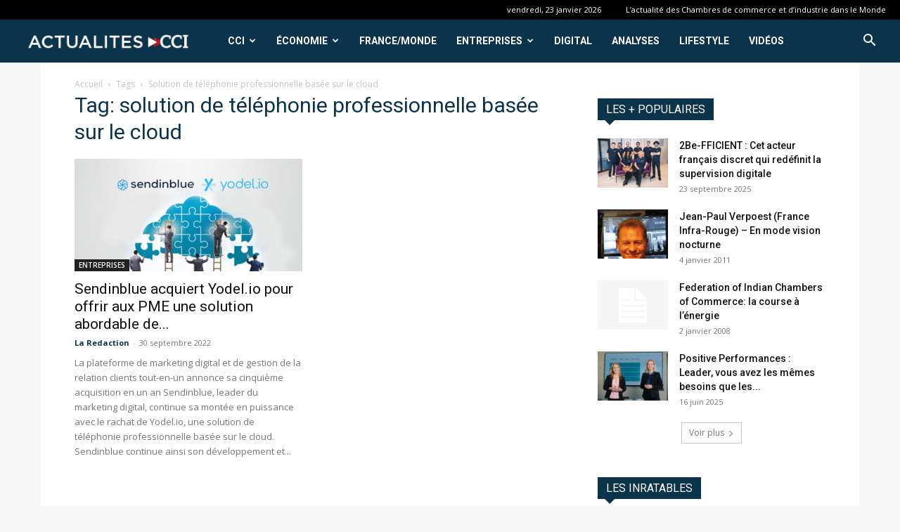

--- FILE ---
content_type: text/html; charset=UTF-8
request_url: https://actualites-cci.com/tag/solution-de-telephonie-professionnelle-basee-sur-le-cloud/
body_size: 21493
content:
<!doctype html >
<!--[if IE 8]>    <html class="ie8" lang="en"> <![endif]-->
<!--[if IE 9]>    <html class="ie9" lang="en"> <![endif]-->
<!--[if gt IE 8]><!--> <html lang="fr-FR"> <!--<![endif]-->
<head>
    
    <meta charset="UTF-8" />
    <meta name="viewport" content="width=device-width, initial-scale=1.0">
    <link rel="pingback" href="https://actualites-cci.com/xmlrpc.php" />
    <meta name='robots' content='index, follow, max-image-preview:large, max-snippet:-1, max-video-preview:-1' />
<link rel="icon" type="image/png" href="https://actualites-cci.com/wp-content/uploads/2024/01/favicon-16x16-1.png"><link rel="apple-touch-icon" sizes="76x76" href="https://actualites-cci.com/wp-content/uploads/2024/01/android-chrome-192x192-1.png"/><link rel="apple-touch-icon" sizes="120x120" href="https://actualites-cci.com/wp-content/uploads/2024/01/android-chrome-192x192-1.png"/><link rel="apple-touch-icon" sizes="152x152" href="https://actualites-cci.com/wp-content/uploads/2024/01/android-chrome-192x192-1.png"/><link rel="apple-touch-icon" sizes="114x114" href="https://actualites-cci.com/wp-content/uploads/2024/01/android-chrome-192x192-1.png"/><link rel="apple-touch-icon" sizes="144x144" href="https://actualites-cci.com/wp-content/uploads/2024/01/android-chrome-192x192-1.png"/>
	<!-- This site is optimized with the Yoast SEO plugin v21.7 - https://yoast.com/wordpress/plugins/seo/ -->
	<title>solution de téléphonie professionnelle basée sur le cloud Archives - Actualités-cci</title>
	<link rel="canonical" href="https://actualites-cci.com/tag/solution-de-telephonie-professionnelle-basee-sur-le-cloud/" />
	<meta property="og:locale" content="fr_FR" />
	<meta property="og:type" content="article" />
	<meta property="og:title" content="solution de téléphonie professionnelle basée sur le cloud Archives - Actualités-cci" />
	<meta property="og:url" content="https://actualites-cci.com/tag/solution-de-telephonie-professionnelle-basee-sur-le-cloud/" />
	<meta property="og:site_name" content="Actualités-cci" />
	<meta name="twitter:card" content="summary_large_image" />
	<script type="application/ld+json" class="yoast-schema-graph">{"@context":"https://schema.org","@graph":[{"@type":"CollectionPage","@id":"https://actualites-cci.com/tag/solution-de-telephonie-professionnelle-basee-sur-le-cloud/","url":"https://actualites-cci.com/tag/solution-de-telephonie-professionnelle-basee-sur-le-cloud/","name":"solution de téléphonie professionnelle basée sur le cloud Archives - Actualités-cci","isPartOf":{"@id":"https://actualites-cci.com/#website"},"primaryImageOfPage":{"@id":"https://actualites-cci.com/tag/solution-de-telephonie-professionnelle-basee-sur-le-cloud/#primaryimage"},"image":{"@id":"https://actualites-cci.com/tag/solution-de-telephonie-professionnelle-basee-sur-le-cloud/#primaryimage"},"thumbnailUrl":"https://actualites-cci.com/wp-content/uploads/2022/09/Sendinblue-Acquires-Yodel.io-To-Give-Small-Businesses-An-Affordable_-Cloud-Based-Phone-Support-Solution.jpg","breadcrumb":{"@id":"https://actualites-cci.com/tag/solution-de-telephonie-professionnelle-basee-sur-le-cloud/#breadcrumb"},"inLanguage":"fr-FR"},{"@type":"ImageObject","inLanguage":"fr-FR","@id":"https://actualites-cci.com/tag/solution-de-telephonie-professionnelle-basee-sur-le-cloud/#primaryimage","url":"https://actualites-cci.com/wp-content/uploads/2022/09/Sendinblue-Acquires-Yodel.io-To-Give-Small-Businesses-An-Affordable_-Cloud-Based-Phone-Support-Solution.jpg","contentUrl":"https://actualites-cci.com/wp-content/uploads/2022/09/Sendinblue-Acquires-Yodel.io-To-Give-Small-Businesses-An-Affordable_-Cloud-Based-Phone-Support-Solution.jpg","width":2104,"height":1217},{"@type":"BreadcrumbList","@id":"https://actualites-cci.com/tag/solution-de-telephonie-professionnelle-basee-sur-le-cloud/#breadcrumb","itemListElement":[{"@type":"ListItem","position":1,"name":"Accueil","item":"https://actualites-cci.com/"},{"@type":"ListItem","position":2,"name":"solution de téléphonie professionnelle basée sur le cloud"}]},{"@type":"WebSite","@id":"https://actualites-cci.com/#website","url":"https://actualites-cci.com/","name":"Actualités-cci","description":"Actualité des chambres de commerce et d&#039;industrie","publisher":{"@id":"https://actualites-cci.com/#organization"},"potentialAction":[{"@type":"SearchAction","target":{"@type":"EntryPoint","urlTemplate":"https://actualites-cci.com/?s={search_term_string}"},"query-input":"required name=search_term_string"}],"inLanguage":"fr-FR"},{"@type":"Organization","@id":"https://actualites-cci.com/#organization","name":"Actualités CCI","url":"https://actualites-cci.com/","logo":{"@type":"ImageObject","inLanguage":"fr-FR","@id":"https://actualites-cci.com/#/schema/logo/image/","url":"https://actualites-cci.com/wp-content/uploads/2019/09/Fichier-1logo.jpg","contentUrl":"https://actualites-cci.com/wp-content/uploads/2019/09/Fichier-1logo.jpg","width":390,"height":78,"caption":"Actualités CCI"},"image":{"@id":"https://actualites-cci.com/#/schema/logo/image/"}}]}</script>
	<!-- / Yoast SEO plugin. -->


<link rel='dns-prefetch' href='//fonts.googleapis.com' />
<link rel="alternate" type="application/rss+xml" title="Actualités-cci &raquo; Flux" href="https://actualites-cci.com/feed/" />
<link rel="alternate" type="application/rss+xml" title="Actualités-cci &raquo; Flux des commentaires" href="https://actualites-cci.com/comments/feed/" />
<link rel="alternate" type="application/rss+xml" title="Actualités-cci &raquo; Flux de l’étiquette solution de téléphonie professionnelle basée sur le cloud" href="https://actualites-cci.com/tag/solution-de-telephonie-professionnelle-basee-sur-le-cloud/feed/" />
<script type="text/javascript">
/* <![CDATA[ */
window._wpemojiSettings = {"baseUrl":"https:\/\/s.w.org\/images\/core\/emoji\/14.0.0\/72x72\/","ext":".png","svgUrl":"https:\/\/s.w.org\/images\/core\/emoji\/14.0.0\/svg\/","svgExt":".svg","source":{"concatemoji":"https:\/\/actualites-cci.com\/wp-includes\/js\/wp-emoji-release.min.js?ver=6.4.7"}};
/*! This file is auto-generated */
!function(i,n){var o,s,e;function c(e){try{var t={supportTests:e,timestamp:(new Date).valueOf()};sessionStorage.setItem(o,JSON.stringify(t))}catch(e){}}function p(e,t,n){e.clearRect(0,0,e.canvas.width,e.canvas.height),e.fillText(t,0,0);var t=new Uint32Array(e.getImageData(0,0,e.canvas.width,e.canvas.height).data),r=(e.clearRect(0,0,e.canvas.width,e.canvas.height),e.fillText(n,0,0),new Uint32Array(e.getImageData(0,0,e.canvas.width,e.canvas.height).data));return t.every(function(e,t){return e===r[t]})}function u(e,t,n){switch(t){case"flag":return n(e,"\ud83c\udff3\ufe0f\u200d\u26a7\ufe0f","\ud83c\udff3\ufe0f\u200b\u26a7\ufe0f")?!1:!n(e,"\ud83c\uddfa\ud83c\uddf3","\ud83c\uddfa\u200b\ud83c\uddf3")&&!n(e,"\ud83c\udff4\udb40\udc67\udb40\udc62\udb40\udc65\udb40\udc6e\udb40\udc67\udb40\udc7f","\ud83c\udff4\u200b\udb40\udc67\u200b\udb40\udc62\u200b\udb40\udc65\u200b\udb40\udc6e\u200b\udb40\udc67\u200b\udb40\udc7f");case"emoji":return!n(e,"\ud83e\udef1\ud83c\udffb\u200d\ud83e\udef2\ud83c\udfff","\ud83e\udef1\ud83c\udffb\u200b\ud83e\udef2\ud83c\udfff")}return!1}function f(e,t,n){var r="undefined"!=typeof WorkerGlobalScope&&self instanceof WorkerGlobalScope?new OffscreenCanvas(300,150):i.createElement("canvas"),a=r.getContext("2d",{willReadFrequently:!0}),o=(a.textBaseline="top",a.font="600 32px Arial",{});return e.forEach(function(e){o[e]=t(a,e,n)}),o}function t(e){var t=i.createElement("script");t.src=e,t.defer=!0,i.head.appendChild(t)}"undefined"!=typeof Promise&&(o="wpEmojiSettingsSupports",s=["flag","emoji"],n.supports={everything:!0,everythingExceptFlag:!0},e=new Promise(function(e){i.addEventListener("DOMContentLoaded",e,{once:!0})}),new Promise(function(t){var n=function(){try{var e=JSON.parse(sessionStorage.getItem(o));if("object"==typeof e&&"number"==typeof e.timestamp&&(new Date).valueOf()<e.timestamp+604800&&"object"==typeof e.supportTests)return e.supportTests}catch(e){}return null}();if(!n){if("undefined"!=typeof Worker&&"undefined"!=typeof OffscreenCanvas&&"undefined"!=typeof URL&&URL.createObjectURL&&"undefined"!=typeof Blob)try{var e="postMessage("+f.toString()+"("+[JSON.stringify(s),u.toString(),p.toString()].join(",")+"));",r=new Blob([e],{type:"text/javascript"}),a=new Worker(URL.createObjectURL(r),{name:"wpTestEmojiSupports"});return void(a.onmessage=function(e){c(n=e.data),a.terminate(),t(n)})}catch(e){}c(n=f(s,u,p))}t(n)}).then(function(e){for(var t in e)n.supports[t]=e[t],n.supports.everything=n.supports.everything&&n.supports[t],"flag"!==t&&(n.supports.everythingExceptFlag=n.supports.everythingExceptFlag&&n.supports[t]);n.supports.everythingExceptFlag=n.supports.everythingExceptFlag&&!n.supports.flag,n.DOMReady=!1,n.readyCallback=function(){n.DOMReady=!0}}).then(function(){return e}).then(function(){var e;n.supports.everything||(n.readyCallback(),(e=n.source||{}).concatemoji?t(e.concatemoji):e.wpemoji&&e.twemoji&&(t(e.twemoji),t(e.wpemoji)))}))}((window,document),window._wpemojiSettings);
/* ]]> */
</script>
<style id='wp-emoji-styles-inline-css' type='text/css'>

	img.wp-smiley, img.emoji {
		display: inline !important;
		border: none !important;
		box-shadow: none !important;
		height: 1em !important;
		width: 1em !important;
		margin: 0 0.07em !important;
		vertical-align: -0.1em !important;
		background: none !important;
		padding: 0 !important;
	}
</style>
<style id='classic-theme-styles-inline-css' type='text/css'>
/*! This file is auto-generated */
.wp-block-button__link{color:#fff;background-color:#32373c;border-radius:9999px;box-shadow:none;text-decoration:none;padding:calc(.667em + 2px) calc(1.333em + 2px);font-size:1.125em}.wp-block-file__button{background:#32373c;color:#fff;text-decoration:none}
</style>
<style id='global-styles-inline-css' type='text/css'>
body{--wp--preset--color--black: #000000;--wp--preset--color--cyan-bluish-gray: #abb8c3;--wp--preset--color--white: #ffffff;--wp--preset--color--pale-pink: #f78da7;--wp--preset--color--vivid-red: #cf2e2e;--wp--preset--color--luminous-vivid-orange: #ff6900;--wp--preset--color--luminous-vivid-amber: #fcb900;--wp--preset--color--light-green-cyan: #7bdcb5;--wp--preset--color--vivid-green-cyan: #00d084;--wp--preset--color--pale-cyan-blue: #8ed1fc;--wp--preset--color--vivid-cyan-blue: #0693e3;--wp--preset--color--vivid-purple: #9b51e0;--wp--preset--gradient--vivid-cyan-blue-to-vivid-purple: linear-gradient(135deg,rgba(6,147,227,1) 0%,rgb(155,81,224) 100%);--wp--preset--gradient--light-green-cyan-to-vivid-green-cyan: linear-gradient(135deg,rgb(122,220,180) 0%,rgb(0,208,130) 100%);--wp--preset--gradient--luminous-vivid-amber-to-luminous-vivid-orange: linear-gradient(135deg,rgba(252,185,0,1) 0%,rgba(255,105,0,1) 100%);--wp--preset--gradient--luminous-vivid-orange-to-vivid-red: linear-gradient(135deg,rgba(255,105,0,1) 0%,rgb(207,46,46) 100%);--wp--preset--gradient--very-light-gray-to-cyan-bluish-gray: linear-gradient(135deg,rgb(238,238,238) 0%,rgb(169,184,195) 100%);--wp--preset--gradient--cool-to-warm-spectrum: linear-gradient(135deg,rgb(74,234,220) 0%,rgb(151,120,209) 20%,rgb(207,42,186) 40%,rgb(238,44,130) 60%,rgb(251,105,98) 80%,rgb(254,248,76) 100%);--wp--preset--gradient--blush-light-purple: linear-gradient(135deg,rgb(255,206,236) 0%,rgb(152,150,240) 100%);--wp--preset--gradient--blush-bordeaux: linear-gradient(135deg,rgb(254,205,165) 0%,rgb(254,45,45) 50%,rgb(107,0,62) 100%);--wp--preset--gradient--luminous-dusk: linear-gradient(135deg,rgb(255,203,112) 0%,rgb(199,81,192) 50%,rgb(65,88,208) 100%);--wp--preset--gradient--pale-ocean: linear-gradient(135deg,rgb(255,245,203) 0%,rgb(182,227,212) 50%,rgb(51,167,181) 100%);--wp--preset--gradient--electric-grass: linear-gradient(135deg,rgb(202,248,128) 0%,rgb(113,206,126) 100%);--wp--preset--gradient--midnight: linear-gradient(135deg,rgb(2,3,129) 0%,rgb(40,116,252) 100%);--wp--preset--font-size--small: 11px;--wp--preset--font-size--medium: 20px;--wp--preset--font-size--large: 32px;--wp--preset--font-size--x-large: 42px;--wp--preset--font-size--regular: 15px;--wp--preset--font-size--larger: 50px;--wp--preset--spacing--20: 0.44rem;--wp--preset--spacing--30: 0.67rem;--wp--preset--spacing--40: 1rem;--wp--preset--spacing--50: 1.5rem;--wp--preset--spacing--60: 2.25rem;--wp--preset--spacing--70: 3.38rem;--wp--preset--spacing--80: 5.06rem;--wp--preset--shadow--natural: 6px 6px 9px rgba(0, 0, 0, 0.2);--wp--preset--shadow--deep: 12px 12px 50px rgba(0, 0, 0, 0.4);--wp--preset--shadow--sharp: 6px 6px 0px rgba(0, 0, 0, 0.2);--wp--preset--shadow--outlined: 6px 6px 0px -3px rgba(255, 255, 255, 1), 6px 6px rgba(0, 0, 0, 1);--wp--preset--shadow--crisp: 6px 6px 0px rgba(0, 0, 0, 1);}:where(.is-layout-flex){gap: 0.5em;}:where(.is-layout-grid){gap: 0.5em;}body .is-layout-flow > .alignleft{float: left;margin-inline-start: 0;margin-inline-end: 2em;}body .is-layout-flow > .alignright{float: right;margin-inline-start: 2em;margin-inline-end: 0;}body .is-layout-flow > .aligncenter{margin-left: auto !important;margin-right: auto !important;}body .is-layout-constrained > .alignleft{float: left;margin-inline-start: 0;margin-inline-end: 2em;}body .is-layout-constrained > .alignright{float: right;margin-inline-start: 2em;margin-inline-end: 0;}body .is-layout-constrained > .aligncenter{margin-left: auto !important;margin-right: auto !important;}body .is-layout-constrained > :where(:not(.alignleft):not(.alignright):not(.alignfull)){max-width: var(--wp--style--global--content-size);margin-left: auto !important;margin-right: auto !important;}body .is-layout-constrained > .alignwide{max-width: var(--wp--style--global--wide-size);}body .is-layout-flex{display: flex;}body .is-layout-flex{flex-wrap: wrap;align-items: center;}body .is-layout-flex > *{margin: 0;}body .is-layout-grid{display: grid;}body .is-layout-grid > *{margin: 0;}:where(.wp-block-columns.is-layout-flex){gap: 2em;}:where(.wp-block-columns.is-layout-grid){gap: 2em;}:where(.wp-block-post-template.is-layout-flex){gap: 1.25em;}:where(.wp-block-post-template.is-layout-grid){gap: 1.25em;}.has-black-color{color: var(--wp--preset--color--black) !important;}.has-cyan-bluish-gray-color{color: var(--wp--preset--color--cyan-bluish-gray) !important;}.has-white-color{color: var(--wp--preset--color--white) !important;}.has-pale-pink-color{color: var(--wp--preset--color--pale-pink) !important;}.has-vivid-red-color{color: var(--wp--preset--color--vivid-red) !important;}.has-luminous-vivid-orange-color{color: var(--wp--preset--color--luminous-vivid-orange) !important;}.has-luminous-vivid-amber-color{color: var(--wp--preset--color--luminous-vivid-amber) !important;}.has-light-green-cyan-color{color: var(--wp--preset--color--light-green-cyan) !important;}.has-vivid-green-cyan-color{color: var(--wp--preset--color--vivid-green-cyan) !important;}.has-pale-cyan-blue-color{color: var(--wp--preset--color--pale-cyan-blue) !important;}.has-vivid-cyan-blue-color{color: var(--wp--preset--color--vivid-cyan-blue) !important;}.has-vivid-purple-color{color: var(--wp--preset--color--vivid-purple) !important;}.has-black-background-color{background-color: var(--wp--preset--color--black) !important;}.has-cyan-bluish-gray-background-color{background-color: var(--wp--preset--color--cyan-bluish-gray) !important;}.has-white-background-color{background-color: var(--wp--preset--color--white) !important;}.has-pale-pink-background-color{background-color: var(--wp--preset--color--pale-pink) !important;}.has-vivid-red-background-color{background-color: var(--wp--preset--color--vivid-red) !important;}.has-luminous-vivid-orange-background-color{background-color: var(--wp--preset--color--luminous-vivid-orange) !important;}.has-luminous-vivid-amber-background-color{background-color: var(--wp--preset--color--luminous-vivid-amber) !important;}.has-light-green-cyan-background-color{background-color: var(--wp--preset--color--light-green-cyan) !important;}.has-vivid-green-cyan-background-color{background-color: var(--wp--preset--color--vivid-green-cyan) !important;}.has-pale-cyan-blue-background-color{background-color: var(--wp--preset--color--pale-cyan-blue) !important;}.has-vivid-cyan-blue-background-color{background-color: var(--wp--preset--color--vivid-cyan-blue) !important;}.has-vivid-purple-background-color{background-color: var(--wp--preset--color--vivid-purple) !important;}.has-black-border-color{border-color: var(--wp--preset--color--black) !important;}.has-cyan-bluish-gray-border-color{border-color: var(--wp--preset--color--cyan-bluish-gray) !important;}.has-white-border-color{border-color: var(--wp--preset--color--white) !important;}.has-pale-pink-border-color{border-color: var(--wp--preset--color--pale-pink) !important;}.has-vivid-red-border-color{border-color: var(--wp--preset--color--vivid-red) !important;}.has-luminous-vivid-orange-border-color{border-color: var(--wp--preset--color--luminous-vivid-orange) !important;}.has-luminous-vivid-amber-border-color{border-color: var(--wp--preset--color--luminous-vivid-amber) !important;}.has-light-green-cyan-border-color{border-color: var(--wp--preset--color--light-green-cyan) !important;}.has-vivid-green-cyan-border-color{border-color: var(--wp--preset--color--vivid-green-cyan) !important;}.has-pale-cyan-blue-border-color{border-color: var(--wp--preset--color--pale-cyan-blue) !important;}.has-vivid-cyan-blue-border-color{border-color: var(--wp--preset--color--vivid-cyan-blue) !important;}.has-vivid-purple-border-color{border-color: var(--wp--preset--color--vivid-purple) !important;}.has-vivid-cyan-blue-to-vivid-purple-gradient-background{background: var(--wp--preset--gradient--vivid-cyan-blue-to-vivid-purple) !important;}.has-light-green-cyan-to-vivid-green-cyan-gradient-background{background: var(--wp--preset--gradient--light-green-cyan-to-vivid-green-cyan) !important;}.has-luminous-vivid-amber-to-luminous-vivid-orange-gradient-background{background: var(--wp--preset--gradient--luminous-vivid-amber-to-luminous-vivid-orange) !important;}.has-luminous-vivid-orange-to-vivid-red-gradient-background{background: var(--wp--preset--gradient--luminous-vivid-orange-to-vivid-red) !important;}.has-very-light-gray-to-cyan-bluish-gray-gradient-background{background: var(--wp--preset--gradient--very-light-gray-to-cyan-bluish-gray) !important;}.has-cool-to-warm-spectrum-gradient-background{background: var(--wp--preset--gradient--cool-to-warm-spectrum) !important;}.has-blush-light-purple-gradient-background{background: var(--wp--preset--gradient--blush-light-purple) !important;}.has-blush-bordeaux-gradient-background{background: var(--wp--preset--gradient--blush-bordeaux) !important;}.has-luminous-dusk-gradient-background{background: var(--wp--preset--gradient--luminous-dusk) !important;}.has-pale-ocean-gradient-background{background: var(--wp--preset--gradient--pale-ocean) !important;}.has-electric-grass-gradient-background{background: var(--wp--preset--gradient--electric-grass) !important;}.has-midnight-gradient-background{background: var(--wp--preset--gradient--midnight) !important;}.has-small-font-size{font-size: var(--wp--preset--font-size--small) !important;}.has-medium-font-size{font-size: var(--wp--preset--font-size--medium) !important;}.has-large-font-size{font-size: var(--wp--preset--font-size--large) !important;}.has-x-large-font-size{font-size: var(--wp--preset--font-size--x-large) !important;}
.wp-block-navigation a:where(:not(.wp-element-button)){color: inherit;}
:where(.wp-block-post-template.is-layout-flex){gap: 1.25em;}:where(.wp-block-post-template.is-layout-grid){gap: 1.25em;}
:where(.wp-block-columns.is-layout-flex){gap: 2em;}:where(.wp-block-columns.is-layout-grid){gap: 2em;}
.wp-block-pullquote{font-size: 1.5em;line-height: 1.6;}
</style>
<link rel='stylesheet' id='td-plugin-multi-purpose-css' href='https://actualites-cci.com/wp-content/plugins/td-composer/td-multi-purpose/style.css?ver=6e115e4f3fd55dfd38f44cc142869bd1' type='text/css' media='all' />
<link crossorigin="anonymous" rel='stylesheet' id='google-fonts-style-css' href='https://fonts.googleapis.com/css?family=Roboto%3A400%2C500%2C700%7COpen+Sans%3A400%2C600%2C700&#038;display=swap&#038;ver=12.6.3' type='text/css' media='all' />
<link rel='stylesheet' id='td-theme-css' href='https://actualites-cci.com/wp-content/themes/Newspaper/style.css?ver=12.6.3' type='text/css' media='all' />
<style id='td-theme-inline-css' type='text/css'>@media (max-width:767px){.td-header-desktop-wrap{display:none}}@media (min-width:767px){.td-header-mobile-wrap{display:none}}</style>
<link rel='stylesheet' id='td-legacy-framework-front-style-css' href='https://actualites-cci.com/wp-content/plugins/td-composer/legacy/Newspaper/assets/css/td_legacy_main.css?ver=6e115e4f3fd55dfd38f44cc142869bd1' type='text/css' media='all' />
<link rel='stylesheet' id='td-standard-pack-framework-front-style-css' href='https://actualites-cci.com/wp-content/plugins/td-standard-pack/Newspaper/assets/css/td_standard_pack_main.css?ver=ced655a2648d3677707c9e7999346fb6' type='text/css' media='all' />
<link rel='stylesheet' id='tdb_style_cloud_templates_front-css' href='https://actualites-cci.com/wp-content/plugins/td-cloud-library/assets/css/tdb_main.css?ver=6cc04771d778c6f460cf525df52258a3' type='text/css' media='all' />
<script type="text/javascript" src="https://actualites-cci.com/wp-includes/js/jquery/jquery.min.js?ver=3.7.1" id="jquery-core-js"></script>
<script type="text/javascript" src="https://actualites-cci.com/wp-includes/js/jquery/jquery-migrate.min.js?ver=3.4.1" id="jquery-migrate-js"></script>
<link rel="https://api.w.org/" href="https://actualites-cci.com/wp-json/" /><link rel="alternate" type="application/json" href="https://actualites-cci.com/wp-json/wp/v2/tags/28220" /><link rel="EditURI" type="application/rsd+xml" title="RSD" href="https://actualites-cci.com/xmlrpc.php?rsd" />
<meta name="generator" content="WordPress 6.4.7" />
    <script>
        window.tdb_global_vars = {"wpRestUrl":"https:\/\/actualites-cci.com\/wp-json\/","permalinkStructure":"\/%postname%\/"};
        window.tdb_p_autoload_vars = {"isAjax":false,"isAdminBarShowing":false,"autoloadScrollPercent":50};
    </script>
    
    <style id="tdb-global-colors">:root{--accent-color:#fff}</style>
	
<!-- Aucune version AMP HTML n&#039;est disponible pour cette URL. -->
<!-- JS generated by theme -->

<script>
    
    

	    var tdBlocksArray = []; //here we store all the items for the current page

	    // td_block class - each ajax block uses a object of this class for requests
	    function tdBlock() {
		    this.id = '';
		    this.block_type = 1; //block type id (1-234 etc)
		    this.atts = '';
		    this.td_column_number = '';
		    this.td_current_page = 1; //
		    this.post_count = 0; //from wp
		    this.found_posts = 0; //from wp
		    this.max_num_pages = 0; //from wp
		    this.td_filter_value = ''; //current live filter value
		    this.is_ajax_running = false;
		    this.td_user_action = ''; // load more or infinite loader (used by the animation)
		    this.header_color = '';
		    this.ajax_pagination_infinite_stop = ''; //show load more at page x
	    }

        // td_js_generator - mini detector
        ( function () {
            var htmlTag = document.getElementsByTagName("html")[0];

	        if ( navigator.userAgent.indexOf("MSIE 10.0") > -1 ) {
                htmlTag.className += ' ie10';
            }

            if ( !!navigator.userAgent.match(/Trident.*rv\:11\./) ) {
                htmlTag.className += ' ie11';
            }

	        if ( navigator.userAgent.indexOf("Edge") > -1 ) {
                htmlTag.className += ' ieEdge';
            }

            if ( /(iPad|iPhone|iPod)/g.test(navigator.userAgent) ) {
                htmlTag.className += ' td-md-is-ios';
            }

            var user_agent = navigator.userAgent.toLowerCase();
            if ( user_agent.indexOf("android") > -1 ) {
                htmlTag.className += ' td-md-is-android';
            }

            if ( -1 !== navigator.userAgent.indexOf('Mac OS X')  ) {
                htmlTag.className += ' td-md-is-os-x';
            }

            if ( /chrom(e|ium)/.test(navigator.userAgent.toLowerCase()) ) {
               htmlTag.className += ' td-md-is-chrome';
            }

            if ( -1 !== navigator.userAgent.indexOf('Firefox') ) {
                htmlTag.className += ' td-md-is-firefox';
            }

            if ( -1 !== navigator.userAgent.indexOf('Safari') && -1 === navigator.userAgent.indexOf('Chrome') ) {
                htmlTag.className += ' td-md-is-safari';
            }

            if( -1 !== navigator.userAgent.indexOf('IEMobile') ){
                htmlTag.className += ' td-md-is-iemobile';
            }

        })();

        var tdLocalCache = {};

        ( function () {
            "use strict";

            tdLocalCache = {
                data: {},
                remove: function (resource_id) {
                    delete tdLocalCache.data[resource_id];
                },
                exist: function (resource_id) {
                    return tdLocalCache.data.hasOwnProperty(resource_id) && tdLocalCache.data[resource_id] !== null;
                },
                get: function (resource_id) {
                    return tdLocalCache.data[resource_id];
                },
                set: function (resource_id, cachedData) {
                    tdLocalCache.remove(resource_id);
                    tdLocalCache.data[resource_id] = cachedData;
                }
            };
        })();

    
    
var td_viewport_interval_list=[{"limitBottom":767,"sidebarWidth":228},{"limitBottom":1018,"sidebarWidth":300},{"limitBottom":1140,"sidebarWidth":324}];
var tds_general_modal_image="yes";
var tdc_is_installed="yes";
var td_ajax_url="https:\/\/actualites-cci.com\/wp-admin\/admin-ajax.php?td_theme_name=Newspaper&v=12.6.3";
var td_get_template_directory_uri="https:\/\/actualites-cci.com\/wp-content\/plugins\/td-composer\/legacy\/common";
var tds_snap_menu="snap";
var tds_logo_on_sticky="show_header_logo";
var tds_header_style="5";
var td_please_wait="S'il vous pla\u00eet patienter ...";
var td_email_user_pass_incorrect="Utilisateur ou mot de passe incorrect!";
var td_email_user_incorrect="E-mail ou nom d'utilisateur incorrect !";
var td_email_incorrect="Email incorrect !";
var td_user_incorrect="Username incorrect!";
var td_email_user_empty="Email or username empty!";
var td_pass_empty="Pass empty!";
var td_pass_pattern_incorrect="Invalid Pass Pattern!";
var td_retype_pass_incorrect="Retyped Pass incorrect!";
var tds_more_articles_on_post_enable="show";
var tds_more_articles_on_post_time_to_wait="";
var tds_more_articles_on_post_pages_distance_from_top=0;
var tds_captcha="";
var tds_theme_color_site_wide="#0099d7";
var tds_smart_sidebar="enabled";
var tdThemeName="Newspaper";
var tdThemeNameWl="Newspaper";
var td_magnific_popup_translation_tPrev="Pr\u00e9c\u00e9dente (fl\u00e8che gauche)";
var td_magnific_popup_translation_tNext="Suivante (fl\u00e8che droite)";
var td_magnific_popup_translation_tCounter="%curr% sur %total%";
var td_magnific_popup_translation_ajax_tError="Le contenu de %url% pas pu \u00eatre charg\u00e9.";
var td_magnific_popup_translation_image_tError="L'image #%curr% pas pu \u00eatre charg\u00e9e.";
var tdBlockNonce="46c0e186a6";
var tdMobileMenu="enabled";
var tdMobileSearch="enabled";
var tdDateNamesI18n={"month_names":["janvier","f\u00e9vrier","mars","avril","mai","juin","juillet","ao\u00fbt","septembre","octobre","novembre","d\u00e9cembre"],"month_names_short":["Jan","F\u00e9v","Mar","Avr","Mai","Juin","Juil","Ao\u00fbt","Sep","Oct","Nov","D\u00e9c"],"day_names":["dimanche","lundi","mardi","mercredi","jeudi","vendredi","samedi"],"day_names_short":["dim","lun","mar","mer","jeu","ven","sam"]};
var tdb_modal_confirm="Sauvegarder";
var tdb_modal_cancel="Annuler";
var tdb_modal_confirm_alt="Oui";
var tdb_modal_cancel_alt="Non";
var td_ad_background_click_link="";
var td_ad_background_click_target="";
</script>

<!-- Global site tag (gtag.js) - Google Analytics -->
<script async src="https://www.googletagmanager.com/gtag/js?id=UA-90407945-2"></script>
<script>
  window.dataLayer = window.dataLayer || [];
  function gtag(){dataLayer.push(arguments);}
  gtag('js', new Date());

  gtag('config', 'UA-90407945-2');
</script>


<script type="application/ld+json">
    {
        "@context": "https://schema.org",
        "@type": "BreadcrumbList",
        "itemListElement": [
            {
                "@type": "ListItem",
                "position": 1,
                "item": {
                    "@type": "WebSite",
                    "@id": "https://actualites-cci.com/",
                    "name": "Accueil"
                }
            },
            {
                "@type": "ListItem",
                "position": 2,
                    "item": {
                    "@type": "WebPage",
                    "@id": "https://actualites-cci.com/tag/solution-de-telephonie-professionnelle-basee-sur-le-cloud/",
                    "name": "Solution de téléphonie professionnelle basée sur le cloud"
                }
            }    
        ]
    }
</script>
		<style type="text/css" id="wp-custom-css">
			/*
Vous pouvez ajouter du CSS personnalisé ici.

Cliquez sur l’icône d’aide ci-dessus pour en savoir plus.
*/
.sf-menu li .fa {
margin-right: 0px;}

.td-header-style-5 .black-menu{
padding-right: 18px;

}

.redicon {color:#a63830;}

.bourse{
padding-top: 38px;


}

.boursebloc {
display: block;
background-color: #0b334c;
margin: -24px -24px 25px;
border: 1px solid #eaeaea;
height:67px;


}

.button-container {
	margin-top:20px;
    display: flex;
    gap: 10px;
}

.custom-button {
    text-decoration: none;
    color: #0099d7;
    padding: px 0px;
    font-size: 12px;
    border-radius: 5px;
    transition: all 0.3s ease;
    text-align: center;
}

.custom-button:hover {
    background-color: #0099d7;
	 padding: 0px 4px;
    color: white;
}		</style>
		
<!-- Button style compiled by theme -->

<style>.tdm-btn-style1{background-color:#0099d7}.tdm-btn-style2:before{border-color:#0099d7}.tdm-btn-style2{color:#0099d7}.tdm-btn-style3{-webkit-box-shadow:0 2px 16px #0099d7;-moz-box-shadow:0 2px 16px #0099d7;box-shadow:0 2px 16px #0099d7}.tdm-btn-style3:hover{-webkit-box-shadow:0 4px 26px #0099d7;-moz-box-shadow:0 4px 26px #0099d7;box-shadow:0 4px 26px #0099d7}</style>

	<style id="tdw-css-placeholder"></style></head>

<body class="archive tag tag-solution-de-telephonie-professionnelle-basee-sur-le-cloud tag-28220 td-standard-pack global-block-template-4 td-boxed-layout" itemscope="itemscope" itemtype="https://schema.org/WebPage">

            <div class="td-scroll-up  td-hide-scroll-up-on-mob" style="display:none;"><i class="td-icon-menu-up"></i></div>
    
    <div class="td-menu-background" style="visibility:hidden"></div>
<div id="td-mobile-nav" style="visibility:hidden">
    <div class="td-mobile-container">
        <!-- mobile menu top section -->
        <div class="td-menu-socials-wrap">
            <!-- socials -->
            <div class="td-menu-socials">
                            </div>
            <!-- close button -->
            <div class="td-mobile-close">
                <span><i class="td-icon-close-mobile"></i></span>
            </div>
        </div>

        <!-- login section -->
        
        <!-- menu section -->
        <div class="td-mobile-content">
            <div class="menu-haut-container"><ul id="menu-haut" class="td-mobile-main-menu"><li id="menu-item-169" class="menu-item menu-item-type-taxonomy menu-item-object-category menu-item-first menu-item-has-children menu-item-169"><a href="https://actualites-cci.com/category/cci/">CCI<i class="td-icon-menu-right td-element-after"></i></a>
<ul class="sub-menu">
	<li id="menu-item-0" class="menu-item-0"><a href="https://actualites-cci.com/category/cci/chambres-bilaterales/">Chambres Bilatérales</a></li>
	<li class="menu-item-0"><a href="https://actualites-cci.com/category/cci/services-aux-entreprises/">Services aux entreprises</a></li>
	<li class="menu-item-0"><a href="https://actualites-cci.com/category/cci/vie-des-reseaux/">Vie des réseaux</a></li>
</ul>
</li>
<li id="menu-item-171" class="menu-item menu-item-type-taxonomy menu-item-object-category menu-item-has-children menu-item-171"><a href="https://actualites-cci.com/category/economie/">ÉCONOMIE<i class="td-icon-menu-right td-element-after"></i></a>
<ul class="sub-menu">
	<li class="menu-item-0"><a href="https://actualites-cci.com/category/economie/banque/">Banque</a></li>
	<li class="menu-item-0"><a href="https://actualites-cci.com/category/economie/fiscalite/">Fiscalité</a></li>
	<li class="menu-item-0"><a href="https://actualites-cci.com/category/economie/gestion/">Gestion</a></li>
	<li class="menu-item-0"><a href="https://actualites-cci.com/category/economie/import-export/">Import/Export</a></li>
	<li class="menu-item-0"><a href="https://actualites-cci.com/category/economie/investissement/">Investissement</a></li>
	<li class="menu-item-0"><a href="https://actualites-cci.com/category/economie/marches/">Marchés</a></li>
	<li class="menu-item-0"><a href="https://actualites-cci.com/category/economie/patrimoine/">Patrimoine</a></li>
</ul>
</li>
<li id="menu-item-174" class="menu-item menu-item-type-taxonomy menu-item-object-category menu-item-174"><a href="https://actualites-cci.com/category/francemonde/">FRANCE/MONDE</a></li>
<li id="menu-item-172" class="menu-item menu-item-type-taxonomy menu-item-object-category menu-item-has-children menu-item-172"><a href="https://actualites-cci.com/category/entreprises/">ENTREPRISES<i class="td-icon-menu-right td-element-after"></i></a>
<ul class="sub-menu">
	<li class="menu-item-0"><a href="https://actualites-cci.com/category/entreprises/assurancesetprevention/">Assurances / Prévention</a></li>
	<li class="menu-item-0"><a href="https://actualites-cci.com/category/entreprises/creation-dentreprise/">Création d&rsquo;entreprise</a></li>
	<li class="menu-item-0"><a href="https://actualites-cci.com/category/entreprises/developpement-durable/">Développement durable</a></li>
	<li class="menu-item-0"><a href="https://actualites-cci.com/category/entreprises/emploitravail/">Emploi/Travail</a></li>
	<li class="menu-item-0"><a href="https://actualites-cci.com/category/entreprises/formation/">Formation</a></li>
	<li class="menu-item-0"><a href="https://actualites-cci.com/category/entreprises/immobilier/">Immobilier</a></li>
	<li class="menu-item-0"><a href="https://actualites-cci.com/category/entreprises/industrie/">Industrie</a></li>
	<li class="menu-item-0"><a href="https://actualites-cci.com/category/entreprises/juridique/">Juridique</a></li>
	<li class="menu-item-0"><a href="https://actualites-cci.com/category/entreprises/management/">Management</a></li>
	<li class="menu-item-0"><a href="https://actualites-cci.com/category/entreprises/prevention/">Prévention</a></li>
	<li class="menu-item-0"><a href="https://actualites-cci.com/category/entreprises/reseaux-denseignes/">Réseaux d&rsquo;enseignes</a></li>
</ul>
</li>
<li id="menu-item-170" class="menu-item menu-item-type-taxonomy menu-item-object-category menu-item-170"><a href="https://actualites-cci.com/category/digital/">DIGITAL</a></li>
<li id="menu-item-168" class="menu-item menu-item-type-taxonomy menu-item-object-category menu-item-168"><a href="https://actualites-cci.com/category/analyses/">ANALYSES</a></li>
<li id="menu-item-173" class="menu-item menu-item-type-taxonomy menu-item-object-category menu-item-173"><a href="https://actualites-cci.com/category/lifestyle/">LIFESTYLE</a></li>
<li id="menu-item-539009" class="menu-item menu-item-type-taxonomy menu-item-object-category menu-item-539009"><a href="https://actualites-cci.com/category/video/"><I class="fa fa-play-circle-o redicon" aria-hidden="true" style="color=red"></I> Vidéos</a></li>
</ul></div>        </div>
    </div>

    <!-- register/login section -->
    </div><div class="td-search-background" style="visibility:hidden"></div>
<div class="td-search-wrap-mob" style="visibility:hidden">
	<div class="td-drop-down-search">
		<form method="get" class="td-search-form" action="https://actualites-cci.com/">
			<!-- close button -->
			<div class="td-search-close">
				<span><i class="td-icon-close-mobile"></i></span>
			</div>
			<div role="search" class="td-search-input">
				<span>Recherche</span>
				<input id="td-header-search-mob" type="text" value="" name="s" autocomplete="off" />
			</div>
		</form>
		<div id="td-aj-search-mob" class="td-ajax-search-flex"></div>
	</div>
</div>

    <div id="td-outer-wrap" class="td-theme-wrap">
    
        
            <div class="tdc-header-wrap ">

            <!--
Header style 5
-->


<div class="td-header-wrap td-header-style-5 ">
    
    <div class="td-header-top-menu-full td-container-wrap td_stretch_container td_stretch_content_1400">
        <div class="td-container td-header-row td-header-top-menu">
            
    <div class="top-bar-style-2">
        <div class="td-header-sp-top-widget">
    
    
            </div>

        
<div class="td-header-sp-top-menu">


	        <div class="td_data_time">
            <div >

                 vendredi, 23 janvier 2026
            </div>
        </div>
    <div class="menu-top-container"><ul id="menu-topbar" class="top-header-menu"><li id="menu-item-58095" class="menu-item menu-item-type-custom menu-item-object-custom menu-item-first td-menu-item td-normal-menu menu-item-58095"><a href="#">L&rsquo;actualité des Chambres de commerce et d&rsquo;industrie dans le Monde</a></li>
</ul></div></div>
    </div>

<!-- LOGIN MODAL -->

                <div id="login-form" class="white-popup-block mfp-hide mfp-with-anim td-login-modal-wrap">
                    <div class="td-login-wrap">
                        <a href="#" aria-label="Back" class="td-back-button"><i class="td-icon-modal-back"></i></a>
                        <div id="td-login-div" class="td-login-form-div td-display-block">
                            <div class="td-login-panel-title">Se connecter</div>
                            <div class="td-login-panel-descr">Bienvenue ! Connectez-vous à votre compte :</div>
                            <div class="td_display_err"></div>
                            <form id="loginForm" action="#" method="post">
                                <div class="td-login-inputs"><input class="td-login-input" autocomplete="username" type="text" name="login_email" id="login_email" value="" required><label for="login_email">votre nom d'utilisateur</label></div>
                                <div class="td-login-inputs"><input class="td-login-input" autocomplete="current-password" type="password" name="login_pass" id="login_pass" value="" required><label for="login_pass">votre mot de passe</label></div>
                                <input type="button"  name="login_button" id="login_button" class="wpb_button btn td-login-button" value="S'identifier">
                                
                            </form>

                            

                            <div class="td-login-info-text"><a href="#" id="forgot-pass-link">Mot de passe oublié? obtenir de l'aide</a></div>
                            
                            
                            
                            <div class="td-login-info-text"><a class="privacy-policy-link" href="https://actualites-cci.com/politique-de-confidentialite/">Politique de confidentialité</a></div>
                        </div>

                        

                         <div id="td-forgot-pass-div" class="td-login-form-div td-display-none">
                            <div class="td-login-panel-title">Récupération de mot de passe</div>
                            <div class="td-login-panel-descr">Récupérer votre mot de passe</div>
                            <div class="td_display_err"></div>
                            <form id="forgotpassForm" action="#" method="post">
                                <div class="td-login-inputs"><input class="td-login-input" type="text" name="forgot_email" id="forgot_email" value="" required><label for="forgot_email">votre email</label></div>
                                <input type="button" name="forgot_button" id="forgot_button" class="wpb_button btn td-login-button" value="Envoyer mon mot de passe">
                            </form>
                            <div class="td-login-info-text">Un mot de passe vous sera envoyé par email.</div>
                        </div>
                        
                        
                    </div>
                </div>
                        </div>
    </div>

    <div class="td-header-menu-wrap-full td-container-wrap td_stretch_container td_stretch_content_1400">
        
        <div class="td-header-menu-wrap ">
            <div class="td-container td-header-row td-header-main-menu black-menu">
                <div id="td-header-menu" role="navigation">
        <div id="td-top-mobile-toggle"><a href="#" role="button" aria-label="Menu"><i class="td-icon-font td-icon-mobile"></i></a></div>
        <div class="td-main-menu-logo td-logo-in-menu">
        		<a class="td-mobile-logo td-sticky-header" aria-label="Logo" href="https://actualites-cci.com/">
			<img class="td-retina-data" data-retina="https://actualites-cci.com/wp-content/uploads/2019/09/Fichier-2@2x-3.png" src="https://actualites-cci.com/wp-content/uploads/2019/09/Fichier-2@2x-2.png" alt="Actualités-cci " title="Actualités cci"  width="580" height="115"/>
		</a>
			<a class="td-header-logo td-sticky-header" aria-label="Logo" href="https://actualites-cci.com/">
			<img class="td-retina-data" data-retina="https://actualites-cci.com/wp-content/uploads/2019/09/Fichier-2@2x-1.png" src="https://actualites-cci.com/wp-content/uploads/2019/09/Fichier-2.png" alt="Actualités-cci " title="Actualités cci"  width="290" height="58"/>
			<span class="td-visual-hidden">Actualités-cci</span>
		</a>
	    </div>
    <div class="menu-haut-container"><ul id="menu-haut-1" class="sf-menu"><li class="menu-item menu-item-type-taxonomy menu-item-object-category menu-item-first td-menu-item td-mega-menu menu-item-169"><a href="https://actualites-cci.com/category/cci/">CCI</a>
<ul class="sub-menu">
	<li class="menu-item-0"><div class="td-container-border"><div class="td-mega-grid"><div class="td_block_wrap td_block_mega_menu tdi_1 td_with_ajax_pagination td-pb-border-top td_block_template_4"  data-td-block-uid="tdi_1" ><script>var block_tdi_1 = new tdBlock();
block_tdi_1.id = "tdi_1";
block_tdi_1.atts = '{"limit":4,"td_column_number":3,"ajax_pagination":"next_prev","category_id":"20","show_child_cat":30,"td_ajax_filter_type":"td_category_ids_filter","td_ajax_preloading":"","block_type":"td_block_mega_menu","block_template_id":"","header_color":"","ajax_pagination_infinite_stop":"","offset":"","td_filter_default_txt":"","td_ajax_filter_ids":"","el_class":"","color_preset":"","ajax_pagination_next_prev_swipe":"","border_top":"","css":"","tdc_css":"","class":"tdi_1","tdc_css_class":"tdi_1","tdc_css_class_style":"tdi_1_rand_style"}';
block_tdi_1.td_column_number = "3";
block_tdi_1.block_type = "td_block_mega_menu";
block_tdi_1.post_count = "4";
block_tdi_1.found_posts = "902";
block_tdi_1.header_color = "";
block_tdi_1.ajax_pagination_infinite_stop = "";
block_tdi_1.max_num_pages = "226";
tdBlocksArray.push(block_tdi_1);
</script><div class="td_mega_menu_sub_cats"><div class="block-mega-child-cats"><a class="cur-sub-cat mega-menu-sub-cat-tdi_1" id="tdi_2" data-td_block_id="tdi_1" data-td_filter_value="" href="https://actualites-cci.com/category/cci/">Tous</a><a class="mega-menu-sub-cat-tdi_1"  id="tdi_3" data-td_block_id="tdi_1" data-td_filter_value="23504" href="https://actualites-cci.com/category/cci/chambres-bilaterales/">Chambres Bilatérales</a><a class="mega-menu-sub-cat-tdi_1"  id="tdi_4" data-td_block_id="tdi_1" data-td_filter_value="27" href="https://actualites-cci.com/category/cci/services-aux-entreprises/">Services aux entreprises</a><a class="mega-menu-sub-cat-tdi_1"  id="tdi_5" data-td_block_id="tdi_1" data-td_filter_value="28" href="https://actualites-cci.com/category/cci/vie-des-reseaux/">Vie des réseaux</a></div></div><div id=tdi_1 class="td_block_inner"><div class="td-mega-row"><div class="td-mega-span">
        <div class="td_module_mega_menu td-animation-stack td_mod_mega_menu">
            <div class="td-module-image">
                <div class="td-module-thumb"><a href="https://actualites-cci.com/simest-et-la-indian-chamber-of-commerce-signent-un-accord-strategique-pour-renforcer-la-cooperation-economique-italie-inde/"  rel="bookmark" class="td-image-wrap " title="SIMEST et la Indian Chamber of Commerce signent un accord stratégique pour renforcer la coopération économique Italie – Inde" ><img width="218" height="150" class="entry-thumb" src="https://actualites-cci.com/wp-content/uploads/2024/04/Italie-Inde-1-218x150.jpeg"  srcset="https://actualites-cci.com/wp-content/uploads/2024/04/Italie-Inde-1-218x150.jpeg 218w, https://actualites-cci.com/wp-content/uploads/2024/04/Italie-Inde-1-100x70.jpeg 100w" sizes="(max-width: 218px) 100vw, 218px"  alt="" title="SIMEST et la Indian Chamber of Commerce signent un accord stratégique pour renforcer la coopération économique Italie – Inde" /></a></div>                <a href="https://actualites-cci.com/category/cci/" class="td-post-category">CCI</a>            </div>

            <div class="item-details">
                <h3 class="entry-title td-module-title"><a href="https://actualites-cci.com/simest-et-la-indian-chamber-of-commerce-signent-un-accord-strategique-pour-renforcer-la-cooperation-economique-italie-inde/"  rel="bookmark" title="SIMEST et la Indian Chamber of Commerce signent un accord stratégique pour renforcer la coopération économique Italie – Inde">SIMEST et la Indian Chamber of Commerce signent un accord stratégique&#8230;</a></h3>            </div>
        </div>
        </div><div class="td-mega-span">
        <div class="td_module_mega_menu td-animation-stack td_mod_mega_menu">
            <div class="td-module-image">
                <div class="td-module-thumb"><a href="https://actualites-cci.com/les-dirigeants-dorganisations-patronales-japonaises-appellent-a-un-dialogue-renforce-avec-la-chine/"  rel="bookmark" class="td-image-wrap " title="Les dirigeants d’organisations patronales japonaises appellent à un dialogue renforcé avec la Chine" ><img width="218" height="150" class="entry-thumb" src="https://actualites-cci.com/wp-content/uploads/2026/01/Japon-Chine-218x150.jpg"  srcset="https://actualites-cci.com/wp-content/uploads/2026/01/Japon-Chine-218x150.jpg 218w, https://actualites-cci.com/wp-content/uploads/2026/01/Japon-Chine-100x70.jpg 100w" sizes="(max-width: 218px) 100vw, 218px"  alt="" title="Les dirigeants d’organisations patronales japonaises appellent à un dialogue renforcé avec la Chine" /></a></div>                <a href="https://actualites-cci.com/category/cci/" class="td-post-category">CCI</a>            </div>

            <div class="item-details">
                <h3 class="entry-title td-module-title"><a href="https://actualites-cci.com/les-dirigeants-dorganisations-patronales-japonaises-appellent-a-un-dialogue-renforce-avec-la-chine/"  rel="bookmark" title="Les dirigeants d’organisations patronales japonaises appellent à un dialogue renforcé avec la Chine">Les dirigeants d’organisations patronales japonaises appellent à un dialogue renforcé avec&#8230;</a></h3>            </div>
        </div>
        </div><div class="td-mega-span">
        <div class="td_module_mega_menu td-animation-stack td_mod_mega_menu">
            <div class="td-module-image">
                <div class="td-module-thumb"><a href="https://actualites-cci.com/la-chambre-de-commerce-indo-americaine-nomme-pratik-vaidya-a-un-poste-cle-pour-renforcer-le-dialogue-industriel-bilateral/"  rel="bookmark" class="td-image-wrap " title="La Chambre de Commerce indo-américaine nomme Pratik Vaidya à un poste clé pour renforcer le dialogue industriel bilatéral" ><img width="218" height="150" class="entry-thumb" src="https://actualites-cci.com/wp-content/uploads/2026/01/Inde-USA-218x150.jpg"  srcset="https://actualites-cci.com/wp-content/uploads/2026/01/Inde-USA-218x150.jpg 218w, https://actualites-cci.com/wp-content/uploads/2026/01/Inde-USA-100x70.jpg 100w" sizes="(max-width: 218px) 100vw, 218px"  alt="" title="La Chambre de Commerce indo-américaine nomme Pratik Vaidya à un poste clé pour renforcer le dialogue industriel bilatéral" /></a></div>                <a href="https://actualites-cci.com/category/cci/" class="td-post-category">CCI</a>            </div>

            <div class="item-details">
                <h3 class="entry-title td-module-title"><a href="https://actualites-cci.com/la-chambre-de-commerce-indo-americaine-nomme-pratik-vaidya-a-un-poste-cle-pour-renforcer-le-dialogue-industriel-bilateral/"  rel="bookmark" title="La Chambre de Commerce indo-américaine nomme Pratik Vaidya à un poste clé pour renforcer le dialogue industriel bilatéral">La Chambre de Commerce indo-américaine nomme Pratik Vaidya à un poste&#8230;</a></h3>            </div>
        </div>
        </div><div class="td-mega-span">
        <div class="td_module_mega_menu td-animation-stack td_mod_mega_menu">
            <div class="td-module-image">
                <div class="td-module-thumb"><a href="https://actualites-cci.com/sebastien-le-bonte-elu-president-de-la-chambre-francaise-de-commerce-et-dindustrie-du-maroc/"  rel="bookmark" class="td-image-wrap " title="Sébastien Le Bonté élu président de la Chambre Française de Commerce et d’Industrie du Maroc" ><img width="218" height="150" class="entry-thumb" src="https://actualites-cci.com/wp-content/uploads/2026/01/Capture-decran-2026-01-08-a-16.21.28-218x150.png"  srcset="https://actualites-cci.com/wp-content/uploads/2026/01/Capture-decran-2026-01-08-a-16.21.28-218x150.png 218w, https://actualites-cci.com/wp-content/uploads/2026/01/Capture-decran-2026-01-08-a-16.21.28-100x70.png 100w" sizes="(max-width: 218px) 100vw, 218px"  alt="" title="Sébastien Le Bonté élu président de la Chambre Française de Commerce et d’Industrie du Maroc" /></a></div>                <a href="https://actualites-cci.com/category/cci/" class="td-post-category">CCI</a>            </div>

            <div class="item-details">
                <h3 class="entry-title td-module-title"><a href="https://actualites-cci.com/sebastien-le-bonte-elu-president-de-la-chambre-francaise-de-commerce-et-dindustrie-du-maroc/"  rel="bookmark" title="Sébastien Le Bonté élu président de la Chambre Française de Commerce et d’Industrie du Maroc">Sébastien Le Bonté élu président de la Chambre Française de Commerce&#8230;</a></h3>            </div>
        </div>
        </div></div></div><div class="td-next-prev-wrap"><a href="#" class="td-ajax-prev-page ajax-page-disabled" aria-label="prev-page" id="prev-page-tdi_1" data-td_block_id="tdi_1"><i class="td-next-prev-icon td-icon-font td-icon-menu-left"></i></a><a href="#"  class="td-ajax-next-page" aria-label="next-page" id="next-page-tdi_1" data-td_block_id="tdi_1"><i class="td-next-prev-icon td-icon-font td-icon-menu-right"></i></a></div><div class="clearfix"></div></div> <!-- ./block1 --></div></div></li>
</ul>
</li>
<li class="menu-item menu-item-type-taxonomy menu-item-object-category td-menu-item td-mega-menu menu-item-171"><a href="https://actualites-cci.com/category/economie/">ÉCONOMIE</a>
<ul class="sub-menu">
	<li class="menu-item-0"><div class="td-container-border"><div class="td-mega-grid"><div class="td_block_wrap td_block_mega_menu tdi_6 td_with_ajax_pagination td-pb-border-top td_block_template_4"  data-td-block-uid="tdi_6" ><script>var block_tdi_6 = new tdBlock();
block_tdi_6.id = "tdi_6";
block_tdi_6.atts = '{"limit":4,"td_column_number":3,"ajax_pagination":"next_prev","category_id":"21","show_child_cat":30,"td_ajax_filter_type":"td_category_ids_filter","td_ajax_preloading":"","block_type":"td_block_mega_menu","block_template_id":"","header_color":"","ajax_pagination_infinite_stop":"","offset":"","td_filter_default_txt":"","td_ajax_filter_ids":"","el_class":"","color_preset":"","ajax_pagination_next_prev_swipe":"","border_top":"","css":"","tdc_css":"","class":"tdi_6","tdc_css_class":"tdi_6","tdc_css_class_style":"tdi_6_rand_style"}';
block_tdi_6.td_column_number = "3";
block_tdi_6.block_type = "td_block_mega_menu";
block_tdi_6.post_count = "4";
block_tdi_6.found_posts = "1980";
block_tdi_6.header_color = "";
block_tdi_6.ajax_pagination_infinite_stop = "";
block_tdi_6.max_num_pages = "495";
tdBlocksArray.push(block_tdi_6);
</script><div class="td_mega_menu_sub_cats"><div class="block-mega-child-cats"><a class="cur-sub-cat mega-menu-sub-cat-tdi_6" id="tdi_7" data-td_block_id="tdi_6" data-td_filter_value="" href="https://actualites-cci.com/category/economie/">Tous</a><a class="mega-menu-sub-cat-tdi_6"  id="tdi_8" data-td_block_id="tdi_6" data-td_filter_value="30" href="https://actualites-cci.com/category/economie/banque/">Banque</a><a class="mega-menu-sub-cat-tdi_6"  id="tdi_9" data-td_block_id="tdi_6" data-td_filter_value="32" href="https://actualites-cci.com/category/economie/fiscalite/">Fiscalité</a><a class="mega-menu-sub-cat-tdi_6"  id="tdi_10" data-td_block_id="tdi_6" data-td_filter_value="34" href="https://actualites-cci.com/category/economie/gestion/">Gestion</a><a class="mega-menu-sub-cat-tdi_6"  id="tdi_11" data-td_block_id="tdi_6" data-td_filter_value="17997" href="https://actualites-cci.com/category/economie/import-export/">Import/Export</a><a class="mega-menu-sub-cat-tdi_6"  id="tdi_12" data-td_block_id="tdi_6" data-td_filter_value="426" href="https://actualites-cci.com/category/economie/investissement/">Investissement</a><a class="mega-menu-sub-cat-tdi_6"  id="tdi_13" data-td_block_id="tdi_6" data-td_filter_value="31" href="https://actualites-cci.com/category/economie/marches/">Marchés</a><a class="mega-menu-sub-cat-tdi_6"  id="tdi_14" data-td_block_id="tdi_6" data-td_filter_value="33" href="https://actualites-cci.com/category/economie/patrimoine/">Patrimoine</a></div></div><div id=tdi_6 class="td_block_inner"><div class="td-mega-row"><div class="td-mega-span">
        <div class="td_module_mega_menu td-animation-stack td_mod_mega_menu">
            <div class="td-module-image">
                <div class="td-module-thumb"><a href="https://actualites-cci.com/tungsten-automation-marre-des-hausses-de-prix-pdf/"  rel="bookmark" class="td-image-wrap " title="Tungsten Automation : Marre des hausses de prix PDF?" ><img width="218" height="150" class="entry-thumb" src="https://actualites-cci.com/wp-content/uploads/2026/01/PowerPDF-218x150.jpg"  srcset="https://actualites-cci.com/wp-content/uploads/2026/01/PowerPDF-218x150.jpg 218w, https://actualites-cci.com/wp-content/uploads/2026/01/PowerPDF-100x70.jpg 100w" sizes="(max-width: 218px) 100vw, 218px"  alt="" title="Tungsten Automation : Marre des hausses de prix PDF?" /></a></div>                <a href="https://actualites-cci.com/category/digital/" class="td-post-category">DIGITAL</a>            </div>

            <div class="item-details">
                <h3 class="entry-title td-module-title"><a href="https://actualites-cci.com/tungsten-automation-marre-des-hausses-de-prix-pdf/"  rel="bookmark" title="Tungsten Automation : Marre des hausses de prix PDF?">Tungsten Automation : Marre des hausses de prix PDF?</a></h3>            </div>
        </div>
        </div><div class="td-mega-span">
        <div class="td_module_mega_menu td-animation-stack td_mod_mega_menu">
            <div class="td-module-image">
                <div class="td-module-thumb"><a href="https://actualites-cci.com/inside-avocats-la-rigueur-dun-cabinet-la-realite-de-lentreprise/"  rel="bookmark" class="td-image-wrap " title="Inside Avocats : La rigueur d’un cabinet, la réalité de l’entreprise" ><img width="218" height="150" class="entry-thumb" src="https://actualites-cci.com/wp-content/uploads/2026/01/Inside-Visuel2-218x150.png"  srcset="https://actualites-cci.com/wp-content/uploads/2026/01/Inside-Visuel2-218x150.png 218w, https://actualites-cci.com/wp-content/uploads/2026/01/Inside-Visuel2-100x70.png 100w" sizes="(max-width: 218px) 100vw, 218px"  alt="" title="Inside Avocats : La rigueur d’un cabinet, la réalité de l’entreprise" /><span class="td-video-play-ico"><i class="td-icon-video-thumb-play"></i></span></a></div>                <a href="https://actualites-cci.com/category/entreprises/juridique/" class="td-post-category">Juridique</a>            </div>

            <div class="item-details">
                <h3 class="entry-title td-module-title"><a href="https://actualites-cci.com/inside-avocats-la-rigueur-dun-cabinet-la-realite-de-lentreprise/"  rel="bookmark" title="Inside Avocats : La rigueur d’un cabinet, la réalité de l’entreprise">Inside Avocats : La rigueur d’un cabinet, la réalité de l’entreprise</a></h3>            </div>
        </div>
        </div><div class="td-mega-span">
        <div class="td_module_mega_menu td-animation-stack td_mod_mega_menu">
            <div class="td-module-image">
                <div class="td-module-thumb"><a href="https://actualites-cci.com/lunion-europeenne-signe-un-accord-de-libre-echange-avec-le-mercosur-malgre-lopposition-des-agriculteurs/"  rel="bookmark" class="td-image-wrap " title="L’Union européenne signe un accord de libre-échange avec le Mercosur malgré l’opposition des agriculteurs" ><img width="218" height="150" class="entry-thumb" src="https://actualites-cci.com/wp-content/uploads/2026/01/marcosur-218x150.jpg"  srcset="https://actualites-cci.com/wp-content/uploads/2026/01/marcosur-218x150.jpg 218w, https://actualites-cci.com/wp-content/uploads/2026/01/marcosur-100x70.jpg 100w" sizes="(max-width: 218px) 100vw, 218px"  alt="" title="L’Union européenne signe un accord de libre-échange avec le Mercosur malgré l’opposition des agriculteurs" /></a></div>                <a href="https://actualites-cci.com/category/economie/" class="td-post-category">ECONOMIE</a>            </div>

            <div class="item-details">
                <h3 class="entry-title td-module-title"><a href="https://actualites-cci.com/lunion-europeenne-signe-un-accord-de-libre-echange-avec-le-mercosur-malgre-lopposition-des-agriculteurs/"  rel="bookmark" title="L’Union européenne signe un accord de libre-échange avec le Mercosur malgré l’opposition des agriculteurs">L’Union européenne signe un accord de libre-échange avec le Mercosur malgré&#8230;</a></h3>            </div>
        </div>
        </div><div class="td-mega-span">
        <div class="td_module_mega_menu td-animation-stack td_mod_mega_menu">
            <div class="td-module-image">
                <div class="td-module-thumb"><a href="https://actualites-cci.com/cnp-assurances-proteger-vos-equipes-soutenir-votre-performance/"  rel="bookmark" class="td-image-wrap " title="CNP Assurances : Protéger vos équipes, soutenir votre performance" ><img width="218" height="150" class="entry-thumb" src="https://actualites-cci.com/wp-content/uploads/2026/01/CNP-Assurances-Visuel1-218x150.jpg"  srcset="https://actualites-cci.com/wp-content/uploads/2026/01/CNP-Assurances-Visuel1-218x150.jpg 218w, https://actualites-cci.com/wp-content/uploads/2026/01/CNP-Assurances-Visuel1-100x70.jpg 100w" sizes="(max-width: 218px) 100vw, 218px"  alt="" title="CNP Assurances : Protéger vos équipes, soutenir votre performance" /><span class="td-video-play-ico"><i class="td-icon-video-thumb-play"></i></span></a></div>                <a href="https://actualites-cci.com/category/entreprises/assurancesetprevention/" class="td-post-category">Assurances / Prévention</a>            </div>

            <div class="item-details">
                <h3 class="entry-title td-module-title"><a href="https://actualites-cci.com/cnp-assurances-proteger-vos-equipes-soutenir-votre-performance/"  rel="bookmark" title="CNP Assurances : Protéger vos équipes, soutenir votre performance">CNP Assurances : Protéger vos équipes, soutenir votre performance</a></h3>            </div>
        </div>
        </div></div></div><div class="td-next-prev-wrap"><a href="#" class="td-ajax-prev-page ajax-page-disabled" aria-label="prev-page" id="prev-page-tdi_6" data-td_block_id="tdi_6"><i class="td-next-prev-icon td-icon-font td-icon-menu-left"></i></a><a href="#"  class="td-ajax-next-page" aria-label="next-page" id="next-page-tdi_6" data-td_block_id="tdi_6"><i class="td-next-prev-icon td-icon-font td-icon-menu-right"></i></a></div><div class="clearfix"></div></div> <!-- ./block1 --></div></div></li>
</ul>
</li>
<li class="menu-item menu-item-type-taxonomy menu-item-object-category td-menu-item td-normal-menu menu-item-174"><a href="https://actualites-cci.com/category/francemonde/">FRANCE/MONDE</a></li>
<li class="menu-item menu-item-type-taxonomy menu-item-object-category td-menu-item td-mega-menu menu-item-172"><a href="https://actualites-cci.com/category/entreprises/">ENTREPRISES</a>
<ul class="sub-menu">
	<li class="menu-item-0"><div class="td-container-border"><div class="td-mega-grid"><div class="td_block_wrap td_block_mega_menu tdi_15 td_with_ajax_pagination td-pb-border-top td_block_template_4"  data-td-block-uid="tdi_15" ><script>var block_tdi_15 = new tdBlock();
block_tdi_15.id = "tdi_15";
block_tdi_15.atts = '{"limit":4,"td_column_number":3,"ajax_pagination":"next_prev","category_id":"23","show_child_cat":30,"td_ajax_filter_type":"td_category_ids_filter","td_ajax_preloading":"","block_type":"td_block_mega_menu","block_template_id":"","header_color":"","ajax_pagination_infinite_stop":"","offset":"","td_filter_default_txt":"","td_ajax_filter_ids":"","el_class":"","color_preset":"","ajax_pagination_next_prev_swipe":"","border_top":"","css":"","tdc_css":"","class":"tdi_15","tdc_css_class":"tdi_15","tdc_css_class_style":"tdi_15_rand_style"}';
block_tdi_15.td_column_number = "3";
block_tdi_15.block_type = "td_block_mega_menu";
block_tdi_15.post_count = "4";
block_tdi_15.found_posts = "3462";
block_tdi_15.header_color = "";
block_tdi_15.ajax_pagination_infinite_stop = "";
block_tdi_15.max_num_pages = "866";
tdBlocksArray.push(block_tdi_15);
</script><div class="td_mega_menu_sub_cats"><div class="block-mega-child-cats"><a class="cur-sub-cat mega-menu-sub-cat-tdi_15" id="tdi_16" data-td_block_id="tdi_15" data-td_filter_value="" href="https://actualites-cci.com/category/entreprises/">Tous</a><a class="mega-menu-sub-cat-tdi_15"  id="tdi_17" data-td_block_id="tdi_15" data-td_filter_value="37" href="https://actualites-cci.com/category/entreprises/assurancesetprevention/">Assurances / Prévention</a><a class="mega-menu-sub-cat-tdi_15"  id="tdi_18" data-td_block_id="tdi_15" data-td_filter_value="36" href="https://actualites-cci.com/category/entreprises/creation-dentreprise/">Création d&rsquo;entreprise</a><a class="mega-menu-sub-cat-tdi_15"  id="tdi_19" data-td_block_id="tdi_15" data-td_filter_value="38" href="https://actualites-cci.com/category/entreprises/developpement-durable/">Développement durable</a><a class="mega-menu-sub-cat-tdi_15"  id="tdi_20" data-td_block_id="tdi_15" data-td_filter_value="61" href="https://actualites-cci.com/category/entreprises/emploitravail/">Emploi/Travail</a><a class="mega-menu-sub-cat-tdi_15"  id="tdi_21" data-td_block_id="tdi_15" data-td_filter_value="60" href="https://actualites-cci.com/category/entreprises/formation/">Formation</a><a class="mega-menu-sub-cat-tdi_15"  id="tdi_22" data-td_block_id="tdi_15" data-td_filter_value="40" href="https://actualites-cci.com/category/entreprises/immobilier/">Immobilier</a><a class="mega-menu-sub-cat-tdi_15"  id="tdi_23" data-td_block_id="tdi_15" data-td_filter_value="35" href="https://actualites-cci.com/category/entreprises/industrie/">Industrie</a><a class="mega-menu-sub-cat-tdi_15"  id="tdi_24" data-td_block_id="tdi_15" data-td_filter_value="39" href="https://actualites-cci.com/category/entreprises/juridique/">Juridique</a><a class="mega-menu-sub-cat-tdi_15"  id="tdi_25" data-td_block_id="tdi_15" data-td_filter_value="59" href="https://actualites-cci.com/category/entreprises/management/">Management</a><a class="mega-menu-sub-cat-tdi_15"  id="tdi_26" data-td_block_id="tdi_15" data-td_filter_value="12042" href="https://actualites-cci.com/category/entreprises/prevention/">Prévention</a><a class="mega-menu-sub-cat-tdi_15"  id="tdi_27" data-td_block_id="tdi_15" data-td_filter_value="41" href="https://actualites-cci.com/category/entreprises/reseaux-denseignes/">Réseaux d&rsquo;enseignes</a></div></div><div id=tdi_15 class="td_block_inner"><div class="td-mega-row"><div class="td-mega-span">
        <div class="td_module_mega_menu td-animation-stack td_mod_mega_menu">
            <div class="td-module-image">
                <div class="td-module-thumb"><a href="https://actualites-cci.com/tungsten-automation-marre-des-hausses-de-prix-pdf/"  rel="bookmark" class="td-image-wrap " title="Tungsten Automation : Marre des hausses de prix PDF?" ><img width="218" height="150" class="entry-thumb" src="https://actualites-cci.com/wp-content/uploads/2026/01/PowerPDF-218x150.jpg"  srcset="https://actualites-cci.com/wp-content/uploads/2026/01/PowerPDF-218x150.jpg 218w, https://actualites-cci.com/wp-content/uploads/2026/01/PowerPDF-100x70.jpg 100w" sizes="(max-width: 218px) 100vw, 218px"  alt="" title="Tungsten Automation : Marre des hausses de prix PDF?" /></a></div>                <a href="https://actualites-cci.com/category/digital/" class="td-post-category">DIGITAL</a>            </div>

            <div class="item-details">
                <h3 class="entry-title td-module-title"><a href="https://actualites-cci.com/tungsten-automation-marre-des-hausses-de-prix-pdf/"  rel="bookmark" title="Tungsten Automation : Marre des hausses de prix PDF?">Tungsten Automation : Marre des hausses de prix PDF?</a></h3>            </div>
        </div>
        </div><div class="td-mega-span">
        <div class="td_module_mega_menu td-animation-stack td_mod_mega_menu">
            <div class="td-module-image">
                <div class="td-module-thumb"><a href="https://actualites-cci.com/ensmv-decouvrez-le-temoignage-dhaig-sur-sa-reconversion-professionnelle-passe-du-consulting-au-metier-de-boucher/"  rel="bookmark" class="td-image-wrap " title="ENSMV : Découvrez le témoignage d&rsquo;Haïg sur sa reconversion professionnelle, passé du consulting au métier de boucher" ><img width="218" height="150" class="entry-thumb" src="https://actualites-cci.com/wp-content/uploads/2026/01/IMG_20251022_132737-218x150.jpg"  srcset="https://actualites-cci.com/wp-content/uploads/2026/01/IMG_20251022_132737-218x150.jpg 218w, https://actualites-cci.com/wp-content/uploads/2026/01/IMG_20251022_132737-100x70.jpg 100w" sizes="(max-width: 218px) 100vw, 218px"  alt="" title="ENSMV : Découvrez le témoignage d&rsquo;Haïg sur sa reconversion professionnelle, passé du consulting au métier de boucher" /></a></div>                <a href="https://actualites-cci.com/category/entreprises/formation/" class="td-post-category">Formation</a>            </div>

            <div class="item-details">
                <h3 class="entry-title td-module-title"><a href="https://actualites-cci.com/ensmv-decouvrez-le-temoignage-dhaig-sur-sa-reconversion-professionnelle-passe-du-consulting-au-metier-de-boucher/"  rel="bookmark" title="ENSMV : Découvrez le témoignage d&rsquo;Haïg sur sa reconversion professionnelle, passé du consulting au métier de boucher">ENSMV : Découvrez le témoignage d&rsquo;Haïg sur sa reconversion professionnelle, passé&#8230;</a></h3>            </div>
        </div>
        </div><div class="td-mega-span">
        <div class="td_module_mega_menu td-animation-stack td_mod_mega_menu">
            <div class="td-module-image">
                <div class="td-module-thumb"><a href="https://actualites-cci.com/inside-avocats-la-rigueur-dun-cabinet-la-realite-de-lentreprise/"  rel="bookmark" class="td-image-wrap " title="Inside Avocats : La rigueur d’un cabinet, la réalité de l’entreprise" ><img width="218" height="150" class="entry-thumb" src="https://actualites-cci.com/wp-content/uploads/2026/01/Inside-Visuel2-218x150.png"  srcset="https://actualites-cci.com/wp-content/uploads/2026/01/Inside-Visuel2-218x150.png 218w, https://actualites-cci.com/wp-content/uploads/2026/01/Inside-Visuel2-100x70.png 100w" sizes="(max-width: 218px) 100vw, 218px"  alt="" title="Inside Avocats : La rigueur d’un cabinet, la réalité de l’entreprise" /><span class="td-video-play-ico"><i class="td-icon-video-thumb-play"></i></span></a></div>                <a href="https://actualites-cci.com/category/entreprises/juridique/" class="td-post-category">Juridique</a>            </div>

            <div class="item-details">
                <h3 class="entry-title td-module-title"><a href="https://actualites-cci.com/inside-avocats-la-rigueur-dun-cabinet-la-realite-de-lentreprise/"  rel="bookmark" title="Inside Avocats : La rigueur d’un cabinet, la réalité de l’entreprise">Inside Avocats : La rigueur d’un cabinet, la réalité de l’entreprise</a></h3>            </div>
        </div>
        </div><div class="td-mega-span">
        <div class="td_module_mega_menu td-animation-stack td_mod_mega_menu">
            <div class="td-module-image">
                <div class="td-module-thumb"><a href="https://actualites-cci.com/lunion-europeenne-signe-un-accord-de-libre-echange-avec-le-mercosur-malgre-lopposition-des-agriculteurs/"  rel="bookmark" class="td-image-wrap " title="L’Union européenne signe un accord de libre-échange avec le Mercosur malgré l’opposition des agriculteurs" ><img width="218" height="150" class="entry-thumb" src="https://actualites-cci.com/wp-content/uploads/2026/01/marcosur-218x150.jpg"  srcset="https://actualites-cci.com/wp-content/uploads/2026/01/marcosur-218x150.jpg 218w, https://actualites-cci.com/wp-content/uploads/2026/01/marcosur-100x70.jpg 100w" sizes="(max-width: 218px) 100vw, 218px"  alt="" title="L’Union européenne signe un accord de libre-échange avec le Mercosur malgré l’opposition des agriculteurs" /></a></div>                <a href="https://actualites-cci.com/category/economie/" class="td-post-category">ECONOMIE</a>            </div>

            <div class="item-details">
                <h3 class="entry-title td-module-title"><a href="https://actualites-cci.com/lunion-europeenne-signe-un-accord-de-libre-echange-avec-le-mercosur-malgre-lopposition-des-agriculteurs/"  rel="bookmark" title="L’Union européenne signe un accord de libre-échange avec le Mercosur malgré l’opposition des agriculteurs">L’Union européenne signe un accord de libre-échange avec le Mercosur malgré&#8230;</a></h3>            </div>
        </div>
        </div></div></div><div class="td-next-prev-wrap"><a href="#" class="td-ajax-prev-page ajax-page-disabled" aria-label="prev-page" id="prev-page-tdi_15" data-td_block_id="tdi_15"><i class="td-next-prev-icon td-icon-font td-icon-menu-left"></i></a><a href="#"  class="td-ajax-next-page" aria-label="next-page" id="next-page-tdi_15" data-td_block_id="tdi_15"><i class="td-next-prev-icon td-icon-font td-icon-menu-right"></i></a></div><div class="clearfix"></div></div> <!-- ./block1 --></div></div></li>
</ul>
</li>
<li class="menu-item menu-item-type-taxonomy menu-item-object-category td-menu-item td-normal-menu menu-item-170"><a href="https://actualites-cci.com/category/digital/">DIGITAL</a></li>
<li class="menu-item menu-item-type-taxonomy menu-item-object-category td-menu-item td-normal-menu menu-item-168"><a href="https://actualites-cci.com/category/analyses/">ANALYSES</a></li>
<li class="menu-item menu-item-type-taxonomy menu-item-object-category td-menu-item td-normal-menu menu-item-173"><a href="https://actualites-cci.com/category/lifestyle/">LIFESTYLE</a></li>
<li class="menu-item menu-item-type-taxonomy menu-item-object-category td-menu-item td-normal-menu menu-item-539009"><a href="https://actualites-cci.com/category/video/"><I class="fa fa-play-circle-o redicon" aria-hidden="true" style="color=red"></I> Vidéos</a></li>
</ul></div></div>


    <div class="header-search-wrap">
        <div class="td-search-btns-wrap">
            <a id="td-header-search-button" href="#" aria-label="Search" role="button" class="dropdown-toggle " data-toggle="dropdown"><i class="td-icon-search"></i></a>
                            <a id="td-header-search-button-mob" href="#" aria-label="Search" class="dropdown-toggle " data-toggle="dropdown"><i class="td-icon-search"></i></a>
                    </div>

        <div class="td-drop-down-search" aria-labelledby="td-header-search-button">
            <form method="get" class="td-search-form" action="https://actualites-cci.com/">
                <div role="search" class="td-head-form-search-wrap">
                    <input id="td-header-search" type="text" value="" name="s" autocomplete="off" /><input class="wpb_button wpb_btn-inverse btn" type="submit" id="td-header-search-top" value="Recherche" />
                </div>
            </form>
            <div id="td-aj-search"></div>
        </div>
    </div>

            </div>
        </div>
    </div>

    
</div>
            </div>

            
<div class="td-main-content-wrap td-container-wrap">

    <div class="td-container ">
        <div class="td-crumb-container">
            <div class="entry-crumbs"><span><a title="" class="entry-crumb" href="https://actualites-cci.com/">Accueil</a></span> <i class="td-icon-right td-bread-sep td-bred-no-url-last"></i> <span class="td-bred-no-url-last">Tags</span> <i class="td-icon-right td-bread-sep td-bred-no-url-last"></i> <span class="td-bred-no-url-last">Solution de téléphonie professionnelle basée sur le cloud</span></div>        </div>
        <div class="td-pb-row">
                                    <div class="td-pb-span8 td-main-content">
                            <div class="td-ss-main-content">
                                <div class="td-page-header">
                                    <h1 class="entry-title td-page-title">
                                        <span>Tag: solution de téléphonie professionnelle basée sur le cloud</span>
                                    </h1>
                                </div>
                                

	<div class="td-block-row">

	<div class="td-block-span6">
<!-- module -->
        <div class="td_module_2 td_module_wrap td-animation-stack">
            <div class="td-module-image">
                <div class="td-module-thumb"><a href="https://actualites-cci.com/sendinblue-acquiert-yodel-io-pour-offrir-aux-pme-une-solution-abordable-de-telephonie-professionnelle-basee-sur-le-cloud/"  rel="bookmark" class="td-image-wrap " title="Sendinblue acquiert Yodel.io pour offrir aux PME une solution abordable de téléphonie professionnelle basée sur le cloud" ><img width="324" height="160" class="entry-thumb" src="https://actualites-cci.com/wp-content/uploads/2022/09/Sendinblue-Acquires-Yodel.io-To-Give-Small-Businesses-An-Affordable_-Cloud-Based-Phone-Support-Solution-324x160.jpg"  srcset="https://actualites-cci.com/wp-content/uploads/2022/09/Sendinblue-Acquires-Yodel.io-To-Give-Small-Businesses-An-Affordable_-Cloud-Based-Phone-Support-Solution-324x160.jpg 324w, https://actualites-cci.com/wp-content/uploads/2022/09/Sendinblue-Acquires-Yodel.io-To-Give-Small-Businesses-An-Affordable_-Cloud-Based-Phone-Support-Solution-533x261.jpg 533w" sizes="(max-width: 324px) 100vw, 324px"  alt="" title="Sendinblue acquiert Yodel.io pour offrir aux PME une solution abordable de téléphonie professionnelle basée sur le cloud" /></a></div>                <a href="https://actualites-cci.com/category/entreprises/" class="td-post-category">ENTREPRISES</a>            </div>
            <h3 class="entry-title td-module-title"><a href="https://actualites-cci.com/sendinblue-acquiert-yodel-io-pour-offrir-aux-pme-une-solution-abordable-de-telephonie-professionnelle-basee-sur-le-cloud/"  rel="bookmark" title="Sendinblue acquiert Yodel.io pour offrir aux PME une solution abordable de téléphonie professionnelle basée sur le cloud">Sendinblue acquiert Yodel.io pour offrir aux PME une solution abordable de...</a></h3>

            <div class="td-module-meta-info">
                <span class="td-post-author-name"><a href="https://actualites-cci.com/author/la-redaction/">La Redaction</a> <span>-</span> </span>                <span class="td-post-date"><time class="entry-date updated td-module-date" datetime="2022-09-30T15:52:00+01:00" >30 septembre 2022</time></span>                            </div>


            <div class="td-excerpt">
                La plateforme de marketing digital et de gestion de la relation clients tout-en-un annonce sa cinquième acquisition en un an
Sendinblue, leader du marketing digital, continue sa montée en puissance avec le rachat de Yodel.io, une solution de téléphonie professionnelle basée sur le cloud. Sendinblue continue ainsi son développement et...            </div>

            
        </div>

        
	</div> <!-- ./td-block-span6 --></div><!--./row-fluid-->                            </div>
                        </div>
                        <div class="td-pb-span4 td-main-sidebar">
                            <div class="td-ss-main-sidebar">
                                <div class="td_block_wrap td_block_7 td_block_widget tdi_28 td_with_ajax_pagination td-pb-border-top td_block_template_4 td-column-1 td_block_padding"  data-td-block-uid="tdi_28" >
<style>.td_block_template_4 .td-block-title{font-size:16px;font-weight:400;margin-top:0;margin-bottom:26px;line-height:31px;text-align:left}.td_block_template_4 .td-block-title>*{background-color:var(--td_header_color,#000);color:var(--td_text_header_color,#fff);padding:0 12px;position:relative}.td_block_template_4 .td-block-title>*:before{content:'';position:absolute;top:100%;left:10px;margin:auto;width:0;height:0;border-style:solid;border-width:7px 7px 0 7px;border-color:var(--td_header_color,#000) transparent transparent transparent}@media (max-width:767px){.td_block_template_4 .td-related-title a{margin-right:0;font-size:15px}}.td_block_template_4 .td-related-title a:before{border-color:transparent!important}.td_block_template_4 .td-related-title .td-cur-simple-item{background-color:var(--td_theme_color,#4db2ec)}.td_block_template_4 .td-related-title .td-cur-simple-item:before{border-color:var(--td_header_color,var(--td_theme_color,#4db2ec)) transparent transparent transparent!important}@-moz-document url-prefix(){.td_block_template_4 .td-block-title>*{padding-bottom:2px}}</style>
<style></style><script>var block_tdi_28 = new tdBlock();
block_tdi_28.id = "tdi_28";
block_tdi_28.atts = '{"custom_title":"LES + POPULAIRES","custom_url":"","block_template_id":"","header_color":"#","header_text_color":"#","limit":"4","offset":"","post_ids":"","category_id":"","category_ids":"","tag_slug":"","autors_id":"","installed_post_types":"","sort":"random_posts","td_ajax_filter_type":"","td_ajax_filter_ids":"","td_filter_default_txt":"All","td_ajax_preloading":"","ajax_pagination":"load_more","ajax_pagination_infinite_stop":"","class":"td_block_widget tdi_28","block_type":"td_block_7","separator":"","m6_tl":"","taxonomies":"","in_all_terms":"","include_cf_posts":"","exclude_cf_posts":"","popular_by_date":"","linked_posts":"","favourite_only":"","open_in_new_window":"","show_modified_date":"","time_ago":"","time_ago_add_txt":"ago","time_ago_txt_pos":"","review_source":"","el_class":"","f_header_font_header":"","f_header_font_title":"Block header","f_header_font_settings":"","f_header_font_family":"","f_header_font_size":"","f_header_font_line_height":"","f_header_font_style":"","f_header_font_weight":"","f_header_font_transform":"","f_header_font_spacing":"","f_header_":"","f_ajax_font_title":"Ajax categories","f_ajax_font_settings":"","f_ajax_font_family":"","f_ajax_font_size":"","f_ajax_font_line_height":"","f_ajax_font_style":"","f_ajax_font_weight":"","f_ajax_font_transform":"","f_ajax_font_spacing":"","f_ajax_":"","f_more_font_title":"Load more button","f_more_font_settings":"","f_more_font_family":"","f_more_font_size":"","f_more_font_line_height":"","f_more_font_style":"","f_more_font_weight":"","f_more_font_transform":"","f_more_font_spacing":"","f_more_":"","m6f_title_font_header":"","m6f_title_font_title":"Article title","m6f_title_font_settings":"","m6f_title_font_family":"","m6f_title_font_size":"","m6f_title_font_line_height":"","m6f_title_font_style":"","m6f_title_font_weight":"","m6f_title_font_transform":"","m6f_title_font_spacing":"","m6f_title_":"","m6f_cat_font_title":"Article category tag","m6f_cat_font_settings":"","m6f_cat_font_family":"","m6f_cat_font_size":"","m6f_cat_font_line_height":"","m6f_cat_font_style":"","m6f_cat_font_weight":"","m6f_cat_font_transform":"","m6f_cat_font_spacing":"","m6f_cat_":"","m6f_meta_font_title":"Article meta info","m6f_meta_font_settings":"","m6f_meta_font_family":"","m6f_meta_font_size":"","m6f_meta_font_line_height":"","m6f_meta_font_style":"","m6f_meta_font_weight":"","m6f_meta_font_transform":"","m6f_meta_font_spacing":"","m6f_meta_":"","ajax_pagination_next_prev_swipe":"","css":"","tdc_css":"","td_column_number":1,"color_preset":"","border_top":"","tdc_css_class":"tdi_28","tdc_css_class_style":"tdi_28_rand_style"}';
block_tdi_28.td_column_number = "1";
block_tdi_28.block_type = "td_block_7";
block_tdi_28.post_count = "4";
block_tdi_28.found_posts = "5096";
block_tdi_28.header_color = "#";
block_tdi_28.ajax_pagination_infinite_stop = "";
block_tdi_28.max_num_pages = "1274";
tdBlocksArray.push(block_tdi_28);
</script><div class="td-block-title-wrap"><h4 class="td-block-title"><span class="td-pulldown-size">LES + POPULAIRES</span></h4></div><div id=tdi_28 class="td_block_inner">

	<div class="td-block-span12">

        <div class="td_module_6 td_module_wrap td-animation-stack">

        <div class="td-module-thumb"><a href="https://actualites-cci.com/2be-fficient-cet-acteur-francais-discret-qui-redefinit-la-supervision-digitale/"  rel="bookmark" class="td-image-wrap " title="2Be-FFICIENT : Cet acteur français discret qui redéfinit la supervision digitale" ><img width="100" height="70" class="entry-thumb" src="https://actualites-cci.com/wp-content/uploads/2025/09/visuel-1-100x70.jpg"  srcset="https://actualites-cci.com/wp-content/uploads/2025/09/visuel-1-100x70.jpg 100w, https://actualites-cci.com/wp-content/uploads/2025/09/visuel-1-218x150.jpg 218w" sizes="(max-width: 100px) 100vw, 100px"  alt="" title="2Be-FFICIENT : Cet acteur français discret qui redéfinit la supervision digitale" /></a></div>
        <div class="item-details">
            <h3 class="entry-title td-module-title"><a href="https://actualites-cci.com/2be-fficient-cet-acteur-francais-discret-qui-redefinit-la-supervision-digitale/"  rel="bookmark" title="2Be-FFICIENT : Cet acteur français discret qui redéfinit la supervision digitale">2Be-FFICIENT : Cet acteur français discret qui redéfinit la supervision digitale</a></h3>            <div class="td-module-meta-info">
                                                <span class="td-post-date"><time class="entry-date updated td-module-date" datetime="2025-09-23T15:48:41+01:00" >23 septembre 2025</time></span>                            </div>
        </div>

        </div>

        
	</div> <!-- ./td-block-span12 -->

	<div class="td-block-span12">

        <div class="td_module_6 td_module_wrap td-animation-stack">

        <div class="td-module-thumb"><a href="https://actualites-cci.com/jean-paul-verpoest-france-infra-rouge-en-mode-vision-nocturne/"  rel="bookmark" class="td-image-wrap " title="Jean-Paul Verpoest (France Infra-Rouge) &#8211; En mode vision nocturne" ><img width="100" height="70" class="entry-thumb" src="https://actualites-cci.com/wp-content/uploads/2017/03/55c8ee7c195bab6612a6c128b3e580d0-100x70.jpeg"  srcset="https://actualites-cci.com/wp-content/uploads/2017/03/55c8ee7c195bab6612a6c128b3e580d0-100x70.jpeg 100w, https://actualites-cci.com/wp-content/uploads/2017/03/55c8ee7c195bab6612a6c128b3e580d0-218x150.jpeg 218w" sizes="(max-width: 100px) 100vw, 100px"  alt="" title="Jean-Paul Verpoest (France Infra-Rouge) &#8211; En mode vision nocturne" /></a></div>
        <div class="item-details">
            <h3 class="entry-title td-module-title"><a href="https://actualites-cci.com/jean-paul-verpoest-france-infra-rouge-en-mode-vision-nocturne/"  rel="bookmark" title="Jean-Paul Verpoest (France Infra-Rouge) &#8211; En mode vision nocturne">Jean-Paul Verpoest (France Infra-Rouge) &#8211; En mode vision nocturne</a></h3>            <div class="td-module-meta-info">
                                                <span class="td-post-date"><time class="entry-date updated td-module-date" datetime="2011-01-04T13:44:00+01:00" >4 janvier 2011</time></span>                            </div>
        </div>

        </div>

        
	</div> <!-- ./td-block-span12 -->

	<div class="td-block-span12">

        <div class="td_module_6 td_module_wrap td-animation-stack">

        <div class="td-module-thumb"><a href="https://actualites-cci.com/federation-of-indian-chambers-of-commerce-la-course-a-lenergie/"  rel="bookmark" class="td-image-wrap " title="Federation of Indian Chambers of Commerce: la course à l’énergie" ><img width="100" height="70" class="entry-thumb" src="https://actualites-cci.com/wp-content/plugins/td-standard-pack/Newspaper/assets/images/no-thumb/td_100x70.png"  alt="" /></a></div>
        <div class="item-details">
            <h3 class="entry-title td-module-title"><a href="https://actualites-cci.com/federation-of-indian-chambers-of-commerce-la-course-a-lenergie/"  rel="bookmark" title="Federation of Indian Chambers of Commerce: la course à l’énergie">Federation of Indian Chambers of Commerce: la course à l’énergie</a></h3>            <div class="td-module-meta-info">
                                                <span class="td-post-date"><time class="entry-date updated td-module-date" datetime="2008-01-02T14:34:00+01:00" >2 janvier 2008</time></span>                            </div>
        </div>

        </div>

        
	</div> <!-- ./td-block-span12 -->

	<div class="td-block-span12">

        <div class="td_module_6 td_module_wrap td-animation-stack">

        <div class="td-module-thumb"><a href="https://actualites-cci.com/positive-performances-leader-vous-avez-les-memes-besoins-que-les-autres/"  rel="bookmark" class="td-image-wrap " title="Positive Performances : Leader, vous avez les mêmes besoins que les autres" ><img width="100" height="70" class="entry-thumb" src="https://actualites-cci.com/wp-content/uploads/2025/06/Gudrun-et-Krumma-GROW-2-100x70.jpg"  srcset="https://actualites-cci.com/wp-content/uploads/2025/06/Gudrun-et-Krumma-GROW-2-100x70.jpg 100w, https://actualites-cci.com/wp-content/uploads/2025/06/Gudrun-et-Krumma-GROW-2-300x208.jpg 300w, https://actualites-cci.com/wp-content/uploads/2025/06/Gudrun-et-Krumma-GROW-2-1024x711.jpg 1024w, https://actualites-cci.com/wp-content/uploads/2025/06/Gudrun-et-Krumma-GROW-2-768x533.jpg 768w, https://actualites-cci.com/wp-content/uploads/2025/06/Gudrun-et-Krumma-GROW-2-1536x1067.jpg 1536w, https://actualites-cci.com/wp-content/uploads/2025/06/Gudrun-et-Krumma-GROW-2-218x150.jpg 218w, https://actualites-cci.com/wp-content/uploads/2025/06/Gudrun-et-Krumma-GROW-2-696x483.jpg 696w, https://actualites-cci.com/wp-content/uploads/2025/06/Gudrun-et-Krumma-GROW-2-1068x742.jpg 1068w, https://actualites-cci.com/wp-content/uploads/2025/06/Gudrun-et-Krumma-GROW-2-605x420.jpg 605w, https://actualites-cci.com/wp-content/uploads/2025/06/Gudrun-et-Krumma-GROW-2.jpg 1705w" sizes="(max-width: 100px) 100vw, 100px"  alt="" title="Positive Performances : Leader, vous avez les mêmes besoins que les autres" /></a></div>
        <div class="item-details">
            <h3 class="entry-title td-module-title"><a href="https://actualites-cci.com/positive-performances-leader-vous-avez-les-memes-besoins-que-les-autres/"  rel="bookmark" title="Positive Performances : Leader, vous avez les mêmes besoins que les autres">Positive Performances : Leader, vous avez les mêmes besoins que les...</a></h3>            <div class="td-module-meta-info">
                                                <span class="td-post-date"><time class="entry-date updated td-module-date" datetime="2025-06-16T14:41:42+01:00" >16 juin 2025</time></span>                            </div>
        </div>

        </div>

        
	</div> <!-- ./td-block-span12 --></div><div class="td-load-more-wrap"><a href="#" class="td_ajax_load_more td_ajax_load_more_js" aria-label="Voir plus" id="next-page-tdi_28" data-td_block_id="tdi_28">Voir plus<i class="td-load-more-icon td-icon-font td-icon-menu-right"></i></a></div></div> <!-- ./block --><div class="td_block_wrap td_block_15 td_block_widget tdi_29 td_with_ajax_pagination td-pb-border-top td_block_template_4 td-column-1 td_block_padding"  data-td-block-uid="tdi_29" >
<style></style>
<style></style><script>var block_tdi_29 = new tdBlock();
block_tdi_29.id = "tdi_29";
block_tdi_29.atts = '{"custom_title":"LES INRATABLES","custom_url":"","block_template_id":"","header_color":"#","header_text_color":"#","limit":"4","offset":"","post_ids":"","category_id":"","category_ids":"","tag_slug":"","autors_id":"","installed_post_types":"","sort":"popular","td_ajax_filter_type":"","td_ajax_filter_ids":"","td_filter_default_txt":"All","td_ajax_preloading":"","ajax_pagination":"next_prev","ajax_pagination_infinite_stop":"","class":"td_block_widget tdi_29","block_type":"td_block_15","separator":"","mx4_tl":"","taxonomies":"","in_all_terms":"","include_cf_posts":"","exclude_cf_posts":"","popular_by_date":"","linked_posts":"","favourite_only":"","open_in_new_window":"","show_modified_date":"","time_ago":"","time_ago_add_txt":"ago","time_ago_txt_pos":"","review_source":"","el_class":"","f_header_font_header":"","f_header_font_title":"Block header","f_header_font_settings":"","f_header_font_family":"","f_header_font_size":"","f_header_font_line_height":"","f_header_font_style":"","f_header_font_weight":"","f_header_font_transform":"","f_header_font_spacing":"","f_header_":"","f_ajax_font_title":"Ajax categories","f_ajax_font_settings":"","f_ajax_font_family":"","f_ajax_font_size":"","f_ajax_font_line_height":"","f_ajax_font_style":"","f_ajax_font_weight":"","f_ajax_font_transform":"","f_ajax_font_spacing":"","f_ajax_":"","f_more_font_title":"Load more button","f_more_font_settings":"","f_more_font_family":"","f_more_font_size":"","f_more_font_line_height":"","f_more_font_style":"","f_more_font_weight":"","f_more_font_transform":"","f_more_font_spacing":"","f_more_":"","mx4f_title_font_header":"","mx4f_title_font_title":"Article title","mx4f_title_font_settings":"","mx4f_title_font_family":"","mx4f_title_font_size":"","mx4f_title_font_line_height":"","mx4f_title_font_style":"","mx4f_title_font_weight":"","mx4f_title_font_transform":"","mx4f_title_font_spacing":"","mx4f_title_":"","mx4f_cat_font_title":"Article category tag","mx4f_cat_font_settings":"","mx4f_cat_font_family":"","mx4f_cat_font_size":"","mx4f_cat_font_line_height":"","mx4f_cat_font_style":"","mx4f_cat_font_weight":"","mx4f_cat_font_transform":"","mx4f_cat_font_spacing":"","mx4f_cat_":"","ajax_pagination_next_prev_swipe":"","css":"","tdc_css":"","td_column_number":1,"color_preset":"","border_top":"","tdc_css_class":"tdi_29","tdc_css_class_style":"tdi_29_rand_style"}';
block_tdi_29.td_column_number = "1";
block_tdi_29.block_type = "td_block_15";
block_tdi_29.post_count = "4";
block_tdi_29.found_posts = "5096";
block_tdi_29.header_color = "#";
block_tdi_29.ajax_pagination_infinite_stop = "";
block_tdi_29.max_num_pages = "1274";
tdBlocksArray.push(block_tdi_29);
</script><div class="td-block-title-wrap"><h4 class="td-block-title"><span class="td-pulldown-size">LES INRATABLES</span></h4></div><div id=tdi_29 class="td_block_inner td-column-1"><div class="td-cust-row">

	<div class="td-block-span12">

        <div class="td_module_mx4 td_module_wrap td-animation-stack">
            <div class="td-module-image">
                <div class="td-module-thumb"><a href="https://actualites-cci.com/capgemini-protege-vos-donnees-contre-la-cybercriminalite/"  rel="bookmark" class="td-image-wrap " title="Capgemini : Protège vos données contre la cybercriminalité" ><img width="218" height="150" class="entry-thumb" src="https://actualites-cci.com/wp-content/uploads/2015/11/maxresdefault-3-218x150.jpg"  srcset="https://actualites-cci.com/wp-content/uploads/2015/11/maxresdefault-3-218x150.jpg 218w, https://actualites-cci.com/wp-content/uploads/2015/11/maxresdefault-3-100x70.jpg 100w" sizes="(max-width: 218px) 100vw, 218px"  alt="" title="Capgemini : Protège vos données contre la cybercriminalité" /><span class="td-video-play-ico"><i class="td-icon-video-thumb-play"></i></span></a></div>                <a href="https://actualites-cci.com/category/entreprises/industrie/" class="td-post-category">Industrie</a>            </div>

            <h3 class="entry-title td-module-title"><a href="https://actualites-cci.com/capgemini-protege-vos-donnees-contre-la-cybercriminalite/"  rel="bookmark" title="Capgemini : Protège vos données contre la cybercriminalité">Capgemini : Protège vos données contre la cybercriminalité</a></h3>
        </div>

        
	</div> <!-- ./td-block-span12 -->

	<div class="td-block-span12">

        <div class="td_module_mx4 td_module_wrap td-animation-stack">
            <div class="td-module-image">
                <div class="td-module-thumb"><a href="https://actualites-cci.com/decouvrez-la-1ere-edition-du-salon-de-limmobilier-international-de-prestige-barnes/"  rel="bookmark" class="td-image-wrap " title="Découvrez la 1ère édition du Salon de l’immobilier international de prestige BARNES" ><img width="218" height="150" class="entry-thumb" src="https://actualites-cci.com/wp-content/uploads/2019/01/barnes-Salon-cov-218x150.jpg"  srcset="https://actualites-cci.com/wp-content/uploads/2019/01/barnes-Salon-cov-218x150.jpg 218w, https://actualites-cci.com/wp-content/uploads/2019/01/barnes-Salon-cov-100x70.jpg 100w" sizes="(max-width: 218px) 100vw, 218px"  alt="" title="Découvrez la 1ère édition du Salon de l’immobilier international de prestige BARNES" /><span class="td-video-play-ico"><i class="td-icon-video-thumb-play"></i></span></a></div>                <a href="https://actualites-cci.com/category/francemonde/" class="td-post-category">FRANCE/MONDE</a>            </div>

            <h3 class="entry-title td-module-title"><a href="https://actualites-cci.com/decouvrez-la-1ere-edition-du-salon-de-limmobilier-international-de-prestige-barnes/"  rel="bookmark" title="Découvrez la 1ère édition du Salon de l’immobilier international de prestige BARNES">Découvrez la 1ère édition du Salon de l’immobilier international de prestige...</a></h3>
        </div>

        
	</div> <!-- ./td-block-span12 --></div><div class="td-cust-row">

	<div class="td-block-span12">

        <div class="td_module_mx4 td_module_wrap td-animation-stack">
            <div class="td-module-image">
                <div class="td-module-thumb"><a href="https://actualites-cci.com/factum-group-nos-expertises-du-leasing-et-de-la-gestion-de-vos-equipements-accompagnent-votre-evolution/"  rel="bookmark" class="td-image-wrap " title="Factum Group: Nos expertises du leasing et de la gestion de vos équipements accompagnent votre évolution" ><img width="218" height="150" class="entry-thumb" src="https://actualites-cci.com/wp-content/uploads/2019/04/factum-group-COV-218x150.jpg"  srcset="https://actualites-cci.com/wp-content/uploads/2019/04/factum-group-COV-218x150.jpg 218w, https://actualites-cci.com/wp-content/uploads/2019/04/factum-group-COV-100x70.jpg 100w" sizes="(max-width: 218px) 100vw, 218px"  alt="" title="Factum Group: Nos expertises du leasing et de la gestion de vos équipements accompagnent votre évolution" /><span class="td-video-play-ico"><i class="td-icon-video-thumb-play"></i></span></a></div>                <a href="https://actualites-cci.com/category/entreprises/" class="td-post-category">ENTREPRISES</a>            </div>

            <h3 class="entry-title td-module-title"><a href="https://actualites-cci.com/factum-group-nos-expertises-du-leasing-et-de-la-gestion-de-vos-equipements-accompagnent-votre-evolution/"  rel="bookmark" title="Factum Group: Nos expertises du leasing et de la gestion de vos équipements accompagnent votre évolution">Factum Group: Nos expertises du leasing et de la gestion de...</a></h3>
        </div>

        
	</div> <!-- ./td-block-span12 -->

	<div class="td-block-span12">

        <div class="td_module_mx4 td_module_wrap td-animation-stack">
            <div class="td-module-image">
                <div class="td-module-thumb"><a href="https://actualites-cci.com/video-de-presentation/"  rel="bookmark" class="td-image-wrap " title="Vidéo de présentation Actualités-CCI" ><img width="218" height="150" class="entry-thumb" src="https://actualites-cci.com/wp-content/uploads/2017/05/maxresdefault-218x150.jpg"  srcset="https://actualites-cci.com/wp-content/uploads/2017/05/maxresdefault-218x150.jpg 218w, https://actualites-cci.com/wp-content/uploads/2017/05/maxresdefault-100x70.jpg 100w" sizes="(max-width: 218px) 100vw, 218px"  alt="" title="Vidéo de présentation Actualités-CCI" /><span class="td-video-play-ico"><i class="td-icon-video-thumb-play"></i></span></a></div>                <a href="https://actualites-cci.com/category/cci/" class="td-post-category">CCI</a>            </div>

            <h3 class="entry-title td-module-title"><a href="https://actualites-cci.com/video-de-presentation/"  rel="bookmark" title="Vidéo de présentation Actualités-CCI">Vidéo de présentation Actualités-CCI</a></h3>
        </div>

        
	</div> <!-- ./td-block-span12 --></div></div><div class="td-next-prev-wrap"><a href="#" class="td-ajax-prev-page ajax-page-disabled" aria-label="prev-page" id="prev-page-tdi_29" data-td_block_id="tdi_29"><i class="td-next-prev-icon td-icon-font td-icon-menu-left"></i></a><a href="#"  class="td-ajax-next-page" aria-label="next-page" id="next-page-tdi_29" data-td_block_id="tdi_29"><i class="td-next-prev-icon td-icon-font td-icon-menu-right"></i></a></div></div> <!-- ./block --><div class="clearfix"></div><aside id="block-3" class="td_block_template_4 widget block-3 widget_block"><!-- f546fd68c38ce07c0b8b9c8b56409330 --></aside>                            </div>
                        </div>
                            </div> <!-- /.td-pb-row -->
    </div> <!-- /.td-container -->
</div> <!-- /.td-main-content-wrap -->

<!-- Instagram -->

	
	
            <div class="tdc-footer-wrap ">

                <!-- Footer -->
				<div class="td-footer-wrapper td-footer-container td-container-wrap td_stretch_container td_stretch_content_1400">
    <div class="td-container">

	    <div class="td-pb-row">
		    <div class="td-pb-span12">
			    		    </div>
	    </div>

        <div class="td-pb-row">

            <div class="td-pb-span4">
                <div class="td_block_wrap td_block_7 tdi_32 td-pb-border-top td_block_template_4 td-column-1 td_block_padding"  data-td-block-uid="tdi_32" >
<style></style>
<style></style><script>var block_tdi_32 = new tdBlock();
block_tdi_32.id = "tdi_32";
block_tdi_32.atts = '{"custom_title":"S\u00c9LECTION DE L\u0027EDITEUR","limit":3,"sort":"featured","block_type":"td_block_7","separator":"","custom_url":"","block_template_id":"","m6_tl":"","post_ids":"","category_id":"","taxonomies":"","category_ids":"","in_all_terms":"","tag_slug":"","autors_id":"","installed_post_types":"","include_cf_posts":"","exclude_cf_posts":"","popular_by_date":"","linked_posts":"","favourite_only":"","offset":"","open_in_new_window":"","show_modified_date":"","time_ago":"","time_ago_add_txt":"ago","time_ago_txt_pos":"","review_source":"","el_class":"","td_ajax_filter_type":"","td_ajax_filter_ids":"","td_filter_default_txt":"All","td_ajax_preloading":"","f_header_font_header":"","f_header_font_title":"Block header","f_header_font_settings":"","f_header_font_family":"","f_header_font_size":"","f_header_font_line_height":"","f_header_font_style":"","f_header_font_weight":"","f_header_font_transform":"","f_header_font_spacing":"","f_header_":"","f_ajax_font_title":"Ajax categories","f_ajax_font_settings":"","f_ajax_font_family":"","f_ajax_font_size":"","f_ajax_font_line_height":"","f_ajax_font_style":"","f_ajax_font_weight":"","f_ajax_font_transform":"","f_ajax_font_spacing":"","f_ajax_":"","f_more_font_title":"Load more button","f_more_font_settings":"","f_more_font_family":"","f_more_font_size":"","f_more_font_line_height":"","f_more_font_style":"","f_more_font_weight":"","f_more_font_transform":"","f_more_font_spacing":"","f_more_":"","m6f_title_font_header":"","m6f_title_font_title":"Article title","m6f_title_font_settings":"","m6f_title_font_family":"","m6f_title_font_size":"","m6f_title_font_line_height":"","m6f_title_font_style":"","m6f_title_font_weight":"","m6f_title_font_transform":"","m6f_title_font_spacing":"","m6f_title_":"","m6f_cat_font_title":"Article category tag","m6f_cat_font_settings":"","m6f_cat_font_family":"","m6f_cat_font_size":"","m6f_cat_font_line_height":"","m6f_cat_font_style":"","m6f_cat_font_weight":"","m6f_cat_font_transform":"","m6f_cat_font_spacing":"","m6f_cat_":"","m6f_meta_font_title":"Article meta info","m6f_meta_font_settings":"","m6f_meta_font_family":"","m6f_meta_font_size":"","m6f_meta_font_line_height":"","m6f_meta_font_style":"","m6f_meta_font_weight":"","m6f_meta_font_transform":"","m6f_meta_font_spacing":"","m6f_meta_":"","ajax_pagination":"","ajax_pagination_next_prev_swipe":"","ajax_pagination_infinite_stop":"","css":"","tdc_css":"","td_column_number":1,"header_color":"","color_preset":"","border_top":"","class":"tdi_32","tdc_css_class":"tdi_32","tdc_css_class_style":"tdi_32_rand_style"}';
block_tdi_32.td_column_number = "1";
block_tdi_32.block_type = "td_block_7";
block_tdi_32.post_count = "3";
block_tdi_32.found_posts = "5096";
block_tdi_32.header_color = "";
block_tdi_32.ajax_pagination_infinite_stop = "";
block_tdi_32.max_num_pages = "1699";
tdBlocksArray.push(block_tdi_32);
</script><div class="td-block-title-wrap"><h4 class="td-block-title"><span class="td-pulldown-size">SÉLECTION DE L&#039;EDITEUR</span></h4></div><div id=tdi_32 class="td_block_inner">

	<div class="td-block-span12">

        <div class="td_module_6 td_module_wrap td-animation-stack">

        <div class="td-module-thumb"><a href="https://actualites-cci.com/tungsten-automation-marre-des-hausses-de-prix-pdf/"  rel="bookmark" class="td-image-wrap " title="Tungsten Automation : Marre des hausses de prix PDF?" ><img width="100" height="70" class="entry-thumb" src="https://actualites-cci.com/wp-content/uploads/2026/01/PowerPDF-100x70.jpg"  srcset="https://actualites-cci.com/wp-content/uploads/2026/01/PowerPDF-100x70.jpg 100w, https://actualites-cci.com/wp-content/uploads/2026/01/PowerPDF-218x150.jpg 218w" sizes="(max-width: 100px) 100vw, 100px"  alt="" title="Tungsten Automation : Marre des hausses de prix PDF?" /></a></div>
        <div class="item-details">
            <h3 class="entry-title td-module-title"><a href="https://actualites-cci.com/tungsten-automation-marre-des-hausses-de-prix-pdf/"  rel="bookmark" title="Tungsten Automation : Marre des hausses de prix PDF?">Tungsten Automation : Marre des hausses de prix PDF?</a></h3>            <div class="td-module-meta-info">
                                                <span class="td-post-date"><time class="entry-date updated td-module-date" datetime="2026-01-23T11:41:42+01:00" >23 janvier 2026</time></span>                            </div>
        </div>

        </div>

        
	</div> <!-- ./td-block-span12 -->

	<div class="td-block-span12">

        <div class="td_module_6 td_module_wrap td-animation-stack">

        <div class="td-module-thumb"><a href="https://actualites-cci.com/ensmv-decouvrez-le-temoignage-dhaig-sur-sa-reconversion-professionnelle-passe-du-consulting-au-metier-de-boucher/"  rel="bookmark" class="td-image-wrap " title="ENSMV : Découvrez le témoignage d&rsquo;Haïg sur sa reconversion professionnelle, passé du consulting au métier de boucher" ><img width="100" height="70" class="entry-thumb" src="https://actualites-cci.com/wp-content/uploads/2026/01/IMG_20251022_132737-100x70.jpg"  srcset="https://actualites-cci.com/wp-content/uploads/2026/01/IMG_20251022_132737-100x70.jpg 100w, https://actualites-cci.com/wp-content/uploads/2026/01/IMG_20251022_132737-218x150.jpg 218w" sizes="(max-width: 100px) 100vw, 100px"  alt="" title="ENSMV : Découvrez le témoignage d&rsquo;Haïg sur sa reconversion professionnelle, passé du consulting au métier de boucher" /></a></div>
        <div class="item-details">
            <h3 class="entry-title td-module-title"><a href="https://actualites-cci.com/ensmv-decouvrez-le-temoignage-dhaig-sur-sa-reconversion-professionnelle-passe-du-consulting-au-metier-de-boucher/"  rel="bookmark" title="ENSMV : Découvrez le témoignage d&rsquo;Haïg sur sa reconversion professionnelle, passé du consulting au métier de boucher">ENSMV : Découvrez le témoignage d&rsquo;Haïg sur sa reconversion professionnelle, passé...</a></h3>            <div class="td-module-meta-info">
                                                <span class="td-post-date"><time class="entry-date updated td-module-date" datetime="2026-01-22T15:47:10+01:00" >22 janvier 2026</time></span>                            </div>
        </div>

        </div>

        
	</div> <!-- ./td-block-span12 -->

	<div class="td-block-span12">

        <div class="td_module_6 td_module_wrap td-animation-stack">

        <div class="td-module-thumb"><a href="https://actualites-cci.com/inside-avocats-la-rigueur-dun-cabinet-la-realite-de-lentreprise/"  rel="bookmark" class="td-image-wrap " title="Inside Avocats : La rigueur d’un cabinet, la réalité de l’entreprise" ><img width="100" height="70" class="entry-thumb" src="https://actualites-cci.com/wp-content/uploads/2026/01/Inside-Visuel2-100x70.png"  srcset="https://actualites-cci.com/wp-content/uploads/2026/01/Inside-Visuel2-100x70.png 100w, https://actualites-cci.com/wp-content/uploads/2026/01/Inside-Visuel2-218x150.png 218w" sizes="(max-width: 100px) 100vw, 100px"  alt="" title="Inside Avocats : La rigueur d’un cabinet, la réalité de l’entreprise" /><span class="td-video-play-ico td-video-small"><i class="td-icon-video-thumb-play"></i></span></a></div>
        <div class="item-details">
            <h3 class="entry-title td-module-title"><a href="https://actualites-cci.com/inside-avocats-la-rigueur-dun-cabinet-la-realite-de-lentreprise/"  rel="bookmark" title="Inside Avocats : La rigueur d’un cabinet, la réalité de l’entreprise">Inside Avocats : La rigueur d’un cabinet, la réalité de l’entreprise</a></h3>            <div class="td-module-meta-info">
                                                <span class="td-post-date"><time class="entry-date updated td-module-date" datetime="2026-01-22T10:26:46+01:00" >22 janvier 2026</time></span>                            </div>
        </div>

        </div>

        
	</div> <!-- ./td-block-span12 --></div></div> <!-- ./block -->                            </div>

            <div class="td-pb-span4">
                <div class="td_block_wrap td_block_7 tdi_33 td-pb-border-top td_block_template_4 td-column-1 td_block_padding"  data-td-block-uid="tdi_33" >
<style></style>
<style></style><script>var block_tdi_33 = new tdBlock();
block_tdi_33.id = "tdi_33";
block_tdi_33.atts = '{"custom_title":"ARTICLES POPULAIRES","limit":3,"sort":"popular","block_type":"td_block_7","separator":"","custom_url":"","block_template_id":"","m6_tl":"","post_ids":"","category_id":"","taxonomies":"","category_ids":"","in_all_terms":"","tag_slug":"","autors_id":"","installed_post_types":"","include_cf_posts":"","exclude_cf_posts":"","popular_by_date":"","linked_posts":"","favourite_only":"","offset":"","open_in_new_window":"","show_modified_date":"","time_ago":"","time_ago_add_txt":"ago","time_ago_txt_pos":"","review_source":"","el_class":"","td_ajax_filter_type":"","td_ajax_filter_ids":"","td_filter_default_txt":"All","td_ajax_preloading":"","f_header_font_header":"","f_header_font_title":"Block header","f_header_font_settings":"","f_header_font_family":"","f_header_font_size":"","f_header_font_line_height":"","f_header_font_style":"","f_header_font_weight":"","f_header_font_transform":"","f_header_font_spacing":"","f_header_":"","f_ajax_font_title":"Ajax categories","f_ajax_font_settings":"","f_ajax_font_family":"","f_ajax_font_size":"","f_ajax_font_line_height":"","f_ajax_font_style":"","f_ajax_font_weight":"","f_ajax_font_transform":"","f_ajax_font_spacing":"","f_ajax_":"","f_more_font_title":"Load more button","f_more_font_settings":"","f_more_font_family":"","f_more_font_size":"","f_more_font_line_height":"","f_more_font_style":"","f_more_font_weight":"","f_more_font_transform":"","f_more_font_spacing":"","f_more_":"","m6f_title_font_header":"","m6f_title_font_title":"Article title","m6f_title_font_settings":"","m6f_title_font_family":"","m6f_title_font_size":"","m6f_title_font_line_height":"","m6f_title_font_style":"","m6f_title_font_weight":"","m6f_title_font_transform":"","m6f_title_font_spacing":"","m6f_title_":"","m6f_cat_font_title":"Article category tag","m6f_cat_font_settings":"","m6f_cat_font_family":"","m6f_cat_font_size":"","m6f_cat_font_line_height":"","m6f_cat_font_style":"","m6f_cat_font_weight":"","m6f_cat_font_transform":"","m6f_cat_font_spacing":"","m6f_cat_":"","m6f_meta_font_title":"Article meta info","m6f_meta_font_settings":"","m6f_meta_font_family":"","m6f_meta_font_size":"","m6f_meta_font_line_height":"","m6f_meta_font_style":"","m6f_meta_font_weight":"","m6f_meta_font_transform":"","m6f_meta_font_spacing":"","m6f_meta_":"","ajax_pagination":"","ajax_pagination_next_prev_swipe":"","ajax_pagination_infinite_stop":"","css":"","tdc_css":"","td_column_number":1,"header_color":"","color_preset":"","border_top":"","class":"tdi_33","tdc_css_class":"tdi_33","tdc_css_class_style":"tdi_33_rand_style"}';
block_tdi_33.td_column_number = "1";
block_tdi_33.block_type = "td_block_7";
block_tdi_33.post_count = "3";
block_tdi_33.found_posts = "5096";
block_tdi_33.header_color = "";
block_tdi_33.ajax_pagination_infinite_stop = "";
block_tdi_33.max_num_pages = "1699";
tdBlocksArray.push(block_tdi_33);
</script><div class="td-block-title-wrap"><h4 class="td-block-title"><span class="td-pulldown-size">ARTICLES POPULAIRES</span></h4></div><div id=tdi_33 class="td_block_inner">

	<div class="td-block-span12">

        <div class="td_module_6 td_module_wrap td-animation-stack">

        <div class="td-module-thumb"><a href="https://actualites-cci.com/capgemini-protege-vos-donnees-contre-la-cybercriminalite/"  rel="bookmark" class="td-image-wrap " title="Capgemini : Protège vos données contre la cybercriminalité" ><img width="100" height="70" class="entry-thumb" src="https://actualites-cci.com/wp-content/uploads/2015/11/maxresdefault-3-100x70.jpg"  srcset="https://actualites-cci.com/wp-content/uploads/2015/11/maxresdefault-3-100x70.jpg 100w, https://actualites-cci.com/wp-content/uploads/2015/11/maxresdefault-3-218x150.jpg 218w" sizes="(max-width: 100px) 100vw, 100px"  alt="" title="Capgemini : Protège vos données contre la cybercriminalité" /><span class="td-video-play-ico td-video-small"><i class="td-icon-video-thumb-play"></i></span></a></div>
        <div class="item-details">
            <h3 class="entry-title td-module-title"><a href="https://actualites-cci.com/capgemini-protege-vos-donnees-contre-la-cybercriminalite/"  rel="bookmark" title="Capgemini : Protège vos données contre la cybercriminalité">Capgemini : Protège vos données contre la cybercriminalité</a></h3>            <div class="td-module-meta-info">
                                                <span class="td-post-date"><time class="entry-date updated td-module-date" datetime="2015-11-09T17:33:00+01:00" >9 novembre 2015</time></span>                            </div>
        </div>

        </div>

        
	</div> <!-- ./td-block-span12 -->

	<div class="td-block-span12">

        <div class="td_module_6 td_module_wrap td-animation-stack">

        <div class="td-module-thumb"><a href="https://actualites-cci.com/decouvrez-la-1ere-edition-du-salon-de-limmobilier-international-de-prestige-barnes/"  rel="bookmark" class="td-image-wrap " title="Découvrez la 1ère édition du Salon de l’immobilier international de prestige BARNES" ><img width="100" height="70" class="entry-thumb" src="https://actualites-cci.com/wp-content/uploads/2019/01/barnes-Salon-cov-100x70.jpg"  srcset="https://actualites-cci.com/wp-content/uploads/2019/01/barnes-Salon-cov-100x70.jpg 100w, https://actualites-cci.com/wp-content/uploads/2019/01/barnes-Salon-cov-218x150.jpg 218w" sizes="(max-width: 100px) 100vw, 100px"  alt="" title="Découvrez la 1ère édition du Salon de l’immobilier international de prestige BARNES" /><span class="td-video-play-ico td-video-small"><i class="td-icon-video-thumb-play"></i></span></a></div>
        <div class="item-details">
            <h3 class="entry-title td-module-title"><a href="https://actualites-cci.com/decouvrez-la-1ere-edition-du-salon-de-limmobilier-international-de-prestige-barnes/"  rel="bookmark" title="Découvrez la 1ère édition du Salon de l’immobilier international de prestige BARNES">Découvrez la 1ère édition du Salon de l’immobilier international de prestige...</a></h3>            <div class="td-module-meta-info">
                                                <span class="td-post-date"><time class="entry-date updated td-module-date" datetime="2019-01-04T13:36:22+01:00" >4 janvier 2019</time></span>                            </div>
        </div>

        </div>

        
	</div> <!-- ./td-block-span12 -->

	<div class="td-block-span12">

        <div class="td_module_6 td_module_wrap td-animation-stack">

        <div class="td-module-thumb"><a href="https://actualites-cci.com/factum-group-nos-expertises-du-leasing-et-de-la-gestion-de-vos-equipements-accompagnent-votre-evolution/"  rel="bookmark" class="td-image-wrap " title="Factum Group: Nos expertises du leasing et de la gestion de vos équipements accompagnent votre évolution" ><img width="100" height="70" class="entry-thumb" src="https://actualites-cci.com/wp-content/uploads/2019/04/factum-group-COV-100x70.jpg"  srcset="https://actualites-cci.com/wp-content/uploads/2019/04/factum-group-COV-100x70.jpg 100w, https://actualites-cci.com/wp-content/uploads/2019/04/factum-group-COV-218x150.jpg 218w" sizes="(max-width: 100px) 100vw, 100px"  alt="" title="Factum Group: Nos expertises du leasing et de la gestion de vos équipements accompagnent votre évolution" /><span class="td-video-play-ico td-video-small"><i class="td-icon-video-thumb-play"></i></span></a></div>
        <div class="item-details">
            <h3 class="entry-title td-module-title"><a href="https://actualites-cci.com/factum-group-nos-expertises-du-leasing-et-de-la-gestion-de-vos-equipements-accompagnent-votre-evolution/"  rel="bookmark" title="Factum Group: Nos expertises du leasing et de la gestion de vos équipements accompagnent votre évolution">Factum Group: Nos expertises du leasing et de la gestion de...</a></h3>            <div class="td-module-meta-info">
                                                <span class="td-post-date"><time class="entry-date updated td-module-date" datetime="2019-04-10T09:07:13+01:00" >10 avril 2019</time></span>                            </div>
        </div>

        </div>

        
	</div> <!-- ./td-block-span12 --></div></div> <!-- ./block -->                            </div>

            <div class="td-pb-span4">
                <div class="td_block_wrap td_block_popular_categories tdi_34 widget widget_categories td-pb-border-top td_block_template_4"  data-td-block-uid="tdi_34" >
<style></style>
<style>.td_block_popular_categories{padding-bottom:0}</style><div class="td-block-title-wrap"><h4 class="td-block-title"><span class="td-pulldown-size">CATÉGORIE POPULAIRE</span></h4></div><ul class="td-pb-padding-side"><li><a href="https://actualites-cci.com/category/entreprises/"><span class="td-cat-name">ENTREPRISES</span><span class="td-cat-no">2701</span></a></li><li><a href="https://actualites-cci.com/category/analyses/parole-dexpert/"><span class="td-cat-name">Parole d'expert</span><span class="td-cat-no">2623</span></a></li><li><a href="https://actualites-cci.com/category/analyses/"><span class="td-cat-name">ANALYSES</span><span class="td-cat-no">2573</span></a></li><li><a href="https://actualites-cci.com/category/francemonde/france/"><span class="td-cat-name">France</span><span class="td-cat-no">2186</span></a></li><li><a href="https://actualites-cci.com/category/entreprises/emploitravail/"><span class="td-cat-name">Emploi/Travail</span><span class="td-cat-no">1832</span></a></li><li><a href="https://actualites-cci.com/category/digital/innovations/"><span class="td-cat-name">Innovations</span><span class="td-cat-no">1626</span></a></li><li><a href="https://actualites-cci.com/category/francemonde/"><span class="td-cat-name">FRANCE/MONDE</span><span class="td-cat-no">1355</span></a></li><li><a href="https://actualites-cci.com/category/entreprises/management/"><span class="td-cat-name">Management</span><span class="td-cat-no">1333</span></a></li><li><a href="https://actualites-cci.com/category/video/"><span class="td-cat-name">VIDEO Actualités CCI</span><span class="td-cat-no">1238</span></a></li></ul></div>                            </div>
        </div>
    </div>
    <div class="td-footer-bottom-full">
        <div class="td-container">
            <div class="td-pb-row">
                <div class="td-pb-span3"><aside class="footer-logo-wrap"><a href="https://actualites-cci.com/"><img class="td-retina-data" src="https://actualites-cci.com/wp-content/uploads/2019/09/Fichier-2.png" data-retina="https://actualites-cci.com/wp-content/uploads/2019/09/Fichier-2@2x-1.png" alt="Actualités CCI" title="Logo Actualités  CCI"  width="290" height="58" /></a></aside></div><div class="td-pb-span9"><aside class="footer-text-wrap"><div class="block-title"><span>À PROPOS</span></div>L'actualité des Chambres de commerce dans le monde.
    <div class="button-container">
        <a href="https://actualites-cci.com/qui-sommes-nous-3/" class="custom-button">Qui sommes-nous ?</a>•
        <a href="https://actualites-cci.com/mentions-legales/" class="custom-button">Mentions légales</a>
    </div>
<div class="footer-email-wrap">Contactez-nous: <a href="mailto:contact@actualites-cci.com">contact@actualites-cci.com</a></div></aside></div>            </div>
        </div>
    </div>
</div>
                <!-- Sub Footer -->
				    <div class="td-sub-footer-container td-container-wrap td_stretch_container td_stretch_content_1400">
        <div class="td-container">
            <div class="td-pb-row">
                <div class="td-pb-span td-sub-footer-menu">
                    <div class="menu-td-demo-footer-menu-container"><ul id="menu-td-demo-footer-menu" class="td-subfooter-menu"><li id="menu-item-58231" class="menu-item menu-item-type-post_type menu-item-object-page menu-item-first td-menu-item td-normal-menu menu-item-58231"><a href="https://actualites-cci.com/qui-sommes-nous-3/">QUI SOMMES &#8211; NOUS</a></li>
<li id="menu-item-58235" class="menu-item menu-item-type-post_type menu-item-object-page td-menu-item td-normal-menu menu-item-58235"><a href="https://actualites-cci.com/mentions-legales/">MENTIONS LEGALES</a></li>
</ul></div>                </div>

                <div class="td-pb-span td-sub-footer-copy">
                    &copy; Commerce International, 2017 - www.actualites-cci.com.                </div>
            </div>
        </div>
    </div>
            </div><!--close td-footer-wrap-->
			

</div><!--close td-outer-wrap-->




    <!--

        Theme: Newspaper by tagDiv.com 2023
        Version: 12.6.3 (rara)
        Deploy mode: deploy
        Speed booster: v4.5

        uid: 69736525538a5
    -->

    
<!-- Custom css from theme panel -->
<style type="text/css" media="screen">.td_module_trending_now a{color:white}</style>

<script type="text/javascript" src="https://actualites-cci.com/wp-content/plugins/td-composer/legacy/Newspaper/js/tagdiv_theme.min.js?ver=12.6.3" id="td-site-min-js"></script>
<script type="text/javascript" src="https://actualites-cci.com/wp-content/plugins/td-composer/legacy/Newspaper/js/tdSmartSidebar.js?ver=12.6.3" id="tdSmartSidebar-js"></script>
<script type="text/javascript" src="https://actualites-cci.com/wp-content/plugins/td-cloud-library/assets/js/js_files_for_front.min.js?ver=6cc04771d778c6f460cf525df52258a3" id="tdb_js_files_for_front-js"></script>


<script type="text/javascript" src="https://actualites-cci.com/wp-content/plugins/td-composer/legacy/Newspaper/js/tdLoadingBox.js?ver=12.6.3" id="tdLoadingBox-js"></script>

<script type="text/javascript" src="https://actualites-cci.com/wp-content/plugins/td-composer/legacy/Newspaper/js/tdAjaxSearch.js?ver=12.6.3" id="tdAjaxSearch-js"></script>

<script type="text/javascript" src="https://actualites-cci.com/wp-content/plugins/td-composer/legacy/Newspaper/js/tdDatei18n.js?ver=12.6.3" id="tdDatei18n-js"></script>

<script type="text/javascript" src="https://actualites-cci.com/wp-content/plugins/td-composer/legacy/Newspaper/js/tdLogin.js?ver=12.6.3" id="tdLogin-js"></script>

<script type="text/javascript" src="https://actualites-cci.com/wp-content/plugins/td-composer/legacy/Newspaper/js/tdInfiniteLoader.js?ver=12.6.3" id="tdInfiniteLoader-js"></script>

<script type="text/javascript" src="https://actualites-cci.com/wp-content/plugins/td-composer/legacy/Newspaper/js/tdMenu.js?ver=12.6.3" id="tdMenu-js"></script>
<!-- JS generated by theme -->

<script>
    
</script>


<script>var td_res_context_registered_atts=["style_general_popular_categories"];</script>

<!-- Header style compiled by theme -->

<style>.td-page-content .widgettitle{color:#fff}ul.sf-menu>.menu-item>a{font-family:Roboto}:root{--td_excl_label:'EXCLUSIF';--td_theme_color:#0099d7;--td_slider_text:rgba(0,153,215,0.7);--td_header_color:#0b334c;--td_mobile_gradient_one_mob:#0b334c;--td_mobile_gradient_two_mob:#0099d7;--td_mobile_text_active_color:#deea4b;--td_page_title_color:#0b334c;--td_page_h_color:#0b334c}.td-header-style-12 .td-header-menu-wrap-full,.td-header-style-12 .td-affix,.td-grid-style-1.td-hover-1 .td-big-grid-post:hover .td-post-category,.td-grid-style-5.td-hover-1 .td-big-grid-post:hover .td-post-category,.td_category_template_3 .td-current-sub-category,.td_category_template_8 .td-category-header .td-category a.td-current-sub-category,.td_category_template_4 .td-category-siblings .td-category a:hover,.td_block_big_grid_9.td-grid-style-1 .td-post-category,.td_block_big_grid_9.td-grid-style-5 .td-post-category,.td-grid-style-6.td-hover-1 .td-module-thumb:after,.tdm-menu-active-style5 .td-header-menu-wrap .sf-menu>.current-menu-item>a,.tdm-menu-active-style5 .td-header-menu-wrap .sf-menu>.current-menu-ancestor>a,.tdm-menu-active-style5 .td-header-menu-wrap .sf-menu>.current-category-ancestor>a,.tdm-menu-active-style5 .td-header-menu-wrap .sf-menu>li>a:hover,.tdm-menu-active-style5 .td-header-menu-wrap .sf-menu>.sfHover>a{background-color:#0099d7}.td_mega_menu_sub_cats .cur-sub-cat,.td-mega-span h3 a:hover,.td_mod_mega_menu:hover .entry-title a,.header-search-wrap .result-msg a:hover,.td-header-top-menu .td-drop-down-search .td_module_wrap:hover .entry-title a,.td-header-top-menu .td-icon-search:hover,.td-header-wrap .result-msg a:hover,.top-header-menu li a:hover,.top-header-menu .current-menu-item>a,.top-header-menu .current-menu-ancestor>a,.top-header-menu .current-category-ancestor>a,.td-social-icon-wrap>a:hover,.td-header-sp-top-widget .td-social-icon-wrap a:hover,.td_mod_related_posts:hover h3>a,.td-post-template-11 .td-related-title .td-related-left:hover,.td-post-template-11 .td-related-title .td-related-right:hover,.td-post-template-11 .td-related-title .td-cur-simple-item,.td-post-template-11 .td_block_related_posts .td-next-prev-wrap a:hover,.td-category-header .td-pulldown-category-filter-link:hover,.td-category-siblings .td-subcat-dropdown a:hover,.td-category-siblings .td-subcat-dropdown a.td-current-sub-category,.footer-text-wrap .footer-email-wrap a,.footer-social-wrap a:hover,.td_module_17 .td-read-more a:hover,.td_module_18 .td-read-more a:hover,.td_module_19 .td-post-author-name a:hover,.td-pulldown-syle-2 .td-subcat-dropdown:hover .td-subcat-more span,.td-pulldown-syle-2 .td-subcat-dropdown:hover .td-subcat-more i,.td-pulldown-syle-3 .td-subcat-dropdown:hover .td-subcat-more span,.td-pulldown-syle-3 .td-subcat-dropdown:hover .td-subcat-more i,.tdm-menu-active-style3 .tdm-header.td-header-wrap .sf-menu>.current-category-ancestor>a,.tdm-menu-active-style3 .tdm-header.td-header-wrap .sf-menu>.current-menu-ancestor>a,.tdm-menu-active-style3 .tdm-header.td-header-wrap .sf-menu>.current-menu-item>a,.tdm-menu-active-style3 .tdm-header.td-header-wrap .sf-menu>.sfHover>a,.tdm-menu-active-style3 .tdm-header.td-header-wrap .sf-menu>li>a:hover{color:#0099d7}.td-mega-menu-page .wpb_content_element ul li a:hover,.td-theme-wrap .td-aj-search-results .td_module_wrap:hover .entry-title a,.td-theme-wrap .header-search-wrap .result-msg a:hover{color:#0099d7!important}.td_category_template_8 .td-category-header .td-category a.td-current-sub-category,.td_category_template_4 .td-category-siblings .td-category a:hover,.tdm-menu-active-style4 .tdm-header .sf-menu>.current-menu-item>a,.tdm-menu-active-style4 .tdm-header .sf-menu>.current-menu-ancestor>a,.tdm-menu-active-style4 .tdm-header .sf-menu>.current-category-ancestor>a,.tdm-menu-active-style4 .tdm-header .sf-menu>li>a:hover,.tdm-menu-active-style4 .tdm-header .sf-menu>.sfHover>a{border-color:#0099d7}.td-header-wrap .td-header-top-menu-full,.td-header-wrap .top-header-menu .sub-menu,.tdm-header-style-1.td-header-wrap .td-header-top-menu-full,.tdm-header-style-1.td-header-wrap .top-header-menu .sub-menu,.tdm-header-style-2.td-header-wrap .td-header-top-menu-full,.tdm-header-style-2.td-header-wrap .top-header-menu .sub-menu,.tdm-header-style-3.td-header-wrap .td-header-top-menu-full,.tdm-header-style-3.td-header-wrap .top-header-menu .sub-menu{background-color:#000000}.td-header-style-8 .td-header-top-menu-full{background-color:transparent}.td-header-style-8 .td-header-top-menu-full .td-header-top-menu{background-color:#000000;padding-left:15px;padding-right:15px}.td-header-wrap .td-header-top-menu-full .td-header-top-menu,.td-header-wrap .td-header-top-menu-full{border-bottom:none}.td-header-top-menu,.td-header-top-menu a,.td-header-wrap .td-header-top-menu-full .td-header-top-menu,.td-header-wrap .td-header-top-menu-full a,.td-header-style-8 .td-header-top-menu,.td-header-style-8 .td-header-top-menu a,.td-header-top-menu .td-drop-down-search .entry-title a{color:#ffffff}.top-header-menu .current-menu-item>a,.top-header-menu .current-menu-ancestor>a,.top-header-menu .current-category-ancestor>a,.top-header-menu li a:hover,.td-header-sp-top-widget .td-icon-search:hover{color:#ffffff}.td-header-wrap .td-header-sp-top-widget .td-icon-font,.td-header-style-7 .td-header-top-menu .td-social-icon-wrap .td-icon-font{color:#0099d7}.td-header-wrap .td-header-sp-top-widget i.td-icon-font:hover{color:#eeee22}.td-header-wrap .td-header-menu-wrap-full,.td-header-menu-wrap.td-affix,.td-header-style-3 .td-header-main-menu,.td-header-style-3 .td-affix .td-header-main-menu,.td-header-style-4 .td-header-main-menu,.td-header-style-4 .td-affix .td-header-main-menu,.td-header-style-8 .td-header-menu-wrap.td-affix,.td-header-style-8 .td-header-top-menu-full{background-color:#0b334c}.td-boxed-layout .td-header-style-3 .td-header-menu-wrap,.td-boxed-layout .td-header-style-4 .td-header-menu-wrap,.td-header-style-3 .td_stretch_content .td-header-menu-wrap,.td-header-style-4 .td_stretch_content .td-header-menu-wrap{background-color:#0b334c!important}@media (min-width:1019px){.td-header-style-1 .td-header-sp-recs,.td-header-style-1 .td-header-sp-logo{margin-bottom:28px}}@media (min-width:768px) and (max-width:1018px){.td-header-style-1 .td-header-sp-recs,.td-header-style-1 .td-header-sp-logo{margin-bottom:14px}}.td-header-style-7 .td-header-top-menu{border-bottom:none}.sf-menu>.current-menu-item>a:after,.sf-menu>.current-menu-ancestor>a:after,.sf-menu>.current-category-ancestor>a:after,.sf-menu>li:hover>a:after,.sf-menu>.sfHover>a:after,.td_block_mega_menu .td-next-prev-wrap a:hover,.td-mega-span .td-post-category:hover,.td-header-wrap .black-menu .sf-menu>li>a:hover,.td-header-wrap .black-menu .sf-menu>.current-menu-ancestor>a,.td-header-wrap .black-menu .sf-menu>.sfHover>a,.td-header-wrap .black-menu .sf-menu>.current-menu-item>a,.td-header-wrap .black-menu .sf-menu>.current-menu-ancestor>a,.td-header-wrap .black-menu .sf-menu>.current-category-ancestor>a,.tdm-menu-active-style5 .tdm-header .td-header-menu-wrap .sf-menu>.current-menu-item>a,.tdm-menu-active-style5 .tdm-header .td-header-menu-wrap .sf-menu>.current-menu-ancestor>a,.tdm-menu-active-style5 .tdm-header .td-header-menu-wrap .sf-menu>.current-category-ancestor>a,.tdm-menu-active-style5 .tdm-header .td-header-menu-wrap .sf-menu>li>a:hover,.tdm-menu-active-style5 .tdm-header .td-header-menu-wrap .sf-menu>.sfHover>a{background-color:#0099d7}.td_block_mega_menu .td-next-prev-wrap a:hover,.tdm-menu-active-style4 .tdm-header .sf-menu>.current-menu-item>a,.tdm-menu-active-style4 .tdm-header .sf-menu>.current-menu-ancestor>a,.tdm-menu-active-style4 .tdm-header .sf-menu>.current-category-ancestor>a,.tdm-menu-active-style4 .tdm-header .sf-menu>li>a:hover,.tdm-menu-active-style4 .tdm-header .sf-menu>.sfHover>a{border-color:#0099d7}.header-search-wrap .td-drop-down-search:before{border-color:transparent transparent #0099d7 transparent}.td_mega_menu_sub_cats .cur-sub-cat,.td_mod_mega_menu:hover .entry-title a,.td-theme-wrap .sf-menu ul .td-menu-item>a:hover,.td-theme-wrap .sf-menu ul .sfHover>a,.td-theme-wrap .sf-menu ul .current-menu-ancestor>a,.td-theme-wrap .sf-menu ul .current-category-ancestor>a,.td-theme-wrap .sf-menu ul .current-menu-item>a,.tdm-menu-active-style3 .tdm-header.td-header-wrap .sf-menu>.current-menu-item>a,.tdm-menu-active-style3 .tdm-header.td-header-wrap .sf-menu>.current-menu-ancestor>a,.tdm-menu-active-style3 .tdm-header.td-header-wrap .sf-menu>.current-category-ancestor>a,.tdm-menu-active-style3 .tdm-header.td-header-wrap .sf-menu>li>a:hover,.tdm-menu-active-style3 .tdm-header.td-header-wrap .sf-menu>.sfHover>a{color:#0099d7}ul.sf-menu>.td-menu-item>a,.td-theme-wrap .td-header-menu-social{font-family:Roboto}.td-footer-wrapper,.td-footer-wrapper .td_block_template_7 .td-block-title>*,.td-footer-wrapper .td_block_template_17 .td-block-title,.td-footer-wrapper .td-block-title-wrap .td-wrapper-pulldown-filter{background-color:#0b334c}.td-module-meta-info .td-post-author-name a{color:#0b334c}.top-header-menu>li>a,.td-weather-top-widget .td-weather-now .td-big-degrees,.td-weather-top-widget .td-weather-header .td-weather-city,.td-header-sp-top-menu .td_data_time{font-weight:500}body{background-color:#f7f7f7}.td-page-content .widgettitle{color:#fff}ul.sf-menu>.menu-item>a{font-family:Roboto}:root{--td_excl_label:'EXCLUSIF';--td_theme_color:#0099d7;--td_slider_text:rgba(0,153,215,0.7);--td_header_color:#0b334c;--td_mobile_gradient_one_mob:#0b334c;--td_mobile_gradient_two_mob:#0099d7;--td_mobile_text_active_color:#deea4b;--td_page_title_color:#0b334c;--td_page_h_color:#0b334c}.td-header-style-12 .td-header-menu-wrap-full,.td-header-style-12 .td-affix,.td-grid-style-1.td-hover-1 .td-big-grid-post:hover .td-post-category,.td-grid-style-5.td-hover-1 .td-big-grid-post:hover .td-post-category,.td_category_template_3 .td-current-sub-category,.td_category_template_8 .td-category-header .td-category a.td-current-sub-category,.td_category_template_4 .td-category-siblings .td-category a:hover,.td_block_big_grid_9.td-grid-style-1 .td-post-category,.td_block_big_grid_9.td-grid-style-5 .td-post-category,.td-grid-style-6.td-hover-1 .td-module-thumb:after,.tdm-menu-active-style5 .td-header-menu-wrap .sf-menu>.current-menu-item>a,.tdm-menu-active-style5 .td-header-menu-wrap .sf-menu>.current-menu-ancestor>a,.tdm-menu-active-style5 .td-header-menu-wrap .sf-menu>.current-category-ancestor>a,.tdm-menu-active-style5 .td-header-menu-wrap .sf-menu>li>a:hover,.tdm-menu-active-style5 .td-header-menu-wrap .sf-menu>.sfHover>a{background-color:#0099d7}.td_mega_menu_sub_cats .cur-sub-cat,.td-mega-span h3 a:hover,.td_mod_mega_menu:hover .entry-title a,.header-search-wrap .result-msg a:hover,.td-header-top-menu .td-drop-down-search .td_module_wrap:hover .entry-title a,.td-header-top-menu .td-icon-search:hover,.td-header-wrap .result-msg a:hover,.top-header-menu li a:hover,.top-header-menu .current-menu-item>a,.top-header-menu .current-menu-ancestor>a,.top-header-menu .current-category-ancestor>a,.td-social-icon-wrap>a:hover,.td-header-sp-top-widget .td-social-icon-wrap a:hover,.td_mod_related_posts:hover h3>a,.td-post-template-11 .td-related-title .td-related-left:hover,.td-post-template-11 .td-related-title .td-related-right:hover,.td-post-template-11 .td-related-title .td-cur-simple-item,.td-post-template-11 .td_block_related_posts .td-next-prev-wrap a:hover,.td-category-header .td-pulldown-category-filter-link:hover,.td-category-siblings .td-subcat-dropdown a:hover,.td-category-siblings .td-subcat-dropdown a.td-current-sub-category,.footer-text-wrap .footer-email-wrap a,.footer-social-wrap a:hover,.td_module_17 .td-read-more a:hover,.td_module_18 .td-read-more a:hover,.td_module_19 .td-post-author-name a:hover,.td-pulldown-syle-2 .td-subcat-dropdown:hover .td-subcat-more span,.td-pulldown-syle-2 .td-subcat-dropdown:hover .td-subcat-more i,.td-pulldown-syle-3 .td-subcat-dropdown:hover .td-subcat-more span,.td-pulldown-syle-3 .td-subcat-dropdown:hover .td-subcat-more i,.tdm-menu-active-style3 .tdm-header.td-header-wrap .sf-menu>.current-category-ancestor>a,.tdm-menu-active-style3 .tdm-header.td-header-wrap .sf-menu>.current-menu-ancestor>a,.tdm-menu-active-style3 .tdm-header.td-header-wrap .sf-menu>.current-menu-item>a,.tdm-menu-active-style3 .tdm-header.td-header-wrap .sf-menu>.sfHover>a,.tdm-menu-active-style3 .tdm-header.td-header-wrap .sf-menu>li>a:hover{color:#0099d7}.td-mega-menu-page .wpb_content_element ul li a:hover,.td-theme-wrap .td-aj-search-results .td_module_wrap:hover .entry-title a,.td-theme-wrap .header-search-wrap .result-msg a:hover{color:#0099d7!important}.td_category_template_8 .td-category-header .td-category a.td-current-sub-category,.td_category_template_4 .td-category-siblings .td-category a:hover,.tdm-menu-active-style4 .tdm-header .sf-menu>.current-menu-item>a,.tdm-menu-active-style4 .tdm-header .sf-menu>.current-menu-ancestor>a,.tdm-menu-active-style4 .tdm-header .sf-menu>.current-category-ancestor>a,.tdm-menu-active-style4 .tdm-header .sf-menu>li>a:hover,.tdm-menu-active-style4 .tdm-header .sf-menu>.sfHover>a{border-color:#0099d7}.td-header-wrap .td-header-top-menu-full,.td-header-wrap .top-header-menu .sub-menu,.tdm-header-style-1.td-header-wrap .td-header-top-menu-full,.tdm-header-style-1.td-header-wrap .top-header-menu .sub-menu,.tdm-header-style-2.td-header-wrap .td-header-top-menu-full,.tdm-header-style-2.td-header-wrap .top-header-menu .sub-menu,.tdm-header-style-3.td-header-wrap .td-header-top-menu-full,.tdm-header-style-3.td-header-wrap .top-header-menu .sub-menu{background-color:#000000}.td-header-style-8 .td-header-top-menu-full{background-color:transparent}.td-header-style-8 .td-header-top-menu-full .td-header-top-menu{background-color:#000000;padding-left:15px;padding-right:15px}.td-header-wrap .td-header-top-menu-full .td-header-top-menu,.td-header-wrap .td-header-top-menu-full{border-bottom:none}.td-header-top-menu,.td-header-top-menu a,.td-header-wrap .td-header-top-menu-full .td-header-top-menu,.td-header-wrap .td-header-top-menu-full a,.td-header-style-8 .td-header-top-menu,.td-header-style-8 .td-header-top-menu a,.td-header-top-menu .td-drop-down-search .entry-title a{color:#ffffff}.top-header-menu .current-menu-item>a,.top-header-menu .current-menu-ancestor>a,.top-header-menu .current-category-ancestor>a,.top-header-menu li a:hover,.td-header-sp-top-widget .td-icon-search:hover{color:#ffffff}.td-header-wrap .td-header-sp-top-widget .td-icon-font,.td-header-style-7 .td-header-top-menu .td-social-icon-wrap .td-icon-font{color:#0099d7}.td-header-wrap .td-header-sp-top-widget i.td-icon-font:hover{color:#eeee22}.td-header-wrap .td-header-menu-wrap-full,.td-header-menu-wrap.td-affix,.td-header-style-3 .td-header-main-menu,.td-header-style-3 .td-affix .td-header-main-menu,.td-header-style-4 .td-header-main-menu,.td-header-style-4 .td-affix .td-header-main-menu,.td-header-style-8 .td-header-menu-wrap.td-affix,.td-header-style-8 .td-header-top-menu-full{background-color:#0b334c}.td-boxed-layout .td-header-style-3 .td-header-menu-wrap,.td-boxed-layout .td-header-style-4 .td-header-menu-wrap,.td-header-style-3 .td_stretch_content .td-header-menu-wrap,.td-header-style-4 .td_stretch_content .td-header-menu-wrap{background-color:#0b334c!important}@media (min-width:1019px){.td-header-style-1 .td-header-sp-recs,.td-header-style-1 .td-header-sp-logo{margin-bottom:28px}}@media (min-width:768px) and (max-width:1018px){.td-header-style-1 .td-header-sp-recs,.td-header-style-1 .td-header-sp-logo{margin-bottom:14px}}.td-header-style-7 .td-header-top-menu{border-bottom:none}.sf-menu>.current-menu-item>a:after,.sf-menu>.current-menu-ancestor>a:after,.sf-menu>.current-category-ancestor>a:after,.sf-menu>li:hover>a:after,.sf-menu>.sfHover>a:after,.td_block_mega_menu .td-next-prev-wrap a:hover,.td-mega-span .td-post-category:hover,.td-header-wrap .black-menu .sf-menu>li>a:hover,.td-header-wrap .black-menu .sf-menu>.current-menu-ancestor>a,.td-header-wrap .black-menu .sf-menu>.sfHover>a,.td-header-wrap .black-menu .sf-menu>.current-menu-item>a,.td-header-wrap .black-menu .sf-menu>.current-menu-ancestor>a,.td-header-wrap .black-menu .sf-menu>.current-category-ancestor>a,.tdm-menu-active-style5 .tdm-header .td-header-menu-wrap .sf-menu>.current-menu-item>a,.tdm-menu-active-style5 .tdm-header .td-header-menu-wrap .sf-menu>.current-menu-ancestor>a,.tdm-menu-active-style5 .tdm-header .td-header-menu-wrap .sf-menu>.current-category-ancestor>a,.tdm-menu-active-style5 .tdm-header .td-header-menu-wrap .sf-menu>li>a:hover,.tdm-menu-active-style5 .tdm-header .td-header-menu-wrap .sf-menu>.sfHover>a{background-color:#0099d7}.td_block_mega_menu .td-next-prev-wrap a:hover,.tdm-menu-active-style4 .tdm-header .sf-menu>.current-menu-item>a,.tdm-menu-active-style4 .tdm-header .sf-menu>.current-menu-ancestor>a,.tdm-menu-active-style4 .tdm-header .sf-menu>.current-category-ancestor>a,.tdm-menu-active-style4 .tdm-header .sf-menu>li>a:hover,.tdm-menu-active-style4 .tdm-header .sf-menu>.sfHover>a{border-color:#0099d7}.header-search-wrap .td-drop-down-search:before{border-color:transparent transparent #0099d7 transparent}.td_mega_menu_sub_cats .cur-sub-cat,.td_mod_mega_menu:hover .entry-title a,.td-theme-wrap .sf-menu ul .td-menu-item>a:hover,.td-theme-wrap .sf-menu ul .sfHover>a,.td-theme-wrap .sf-menu ul .current-menu-ancestor>a,.td-theme-wrap .sf-menu ul .current-category-ancestor>a,.td-theme-wrap .sf-menu ul .current-menu-item>a,.tdm-menu-active-style3 .tdm-header.td-header-wrap .sf-menu>.current-menu-item>a,.tdm-menu-active-style3 .tdm-header.td-header-wrap .sf-menu>.current-menu-ancestor>a,.tdm-menu-active-style3 .tdm-header.td-header-wrap .sf-menu>.current-category-ancestor>a,.tdm-menu-active-style3 .tdm-header.td-header-wrap .sf-menu>li>a:hover,.tdm-menu-active-style3 .tdm-header.td-header-wrap .sf-menu>.sfHover>a{color:#0099d7}ul.sf-menu>.td-menu-item>a,.td-theme-wrap .td-header-menu-social{font-family:Roboto}.td-footer-wrapper,.td-footer-wrapper .td_block_template_7 .td-block-title>*,.td-footer-wrapper .td_block_template_17 .td-block-title,.td-footer-wrapper .td-block-title-wrap .td-wrapper-pulldown-filter{background-color:#0b334c}.td-module-meta-info .td-post-author-name a{color:#0b334c}.top-header-menu>li>a,.td-weather-top-widget .td-weather-now .td-big-degrees,.td-weather-top-widget .td-weather-header .td-weather-city,.td-header-sp-top-menu .td_data_time{font-weight:500}</style>


</body>
</html>